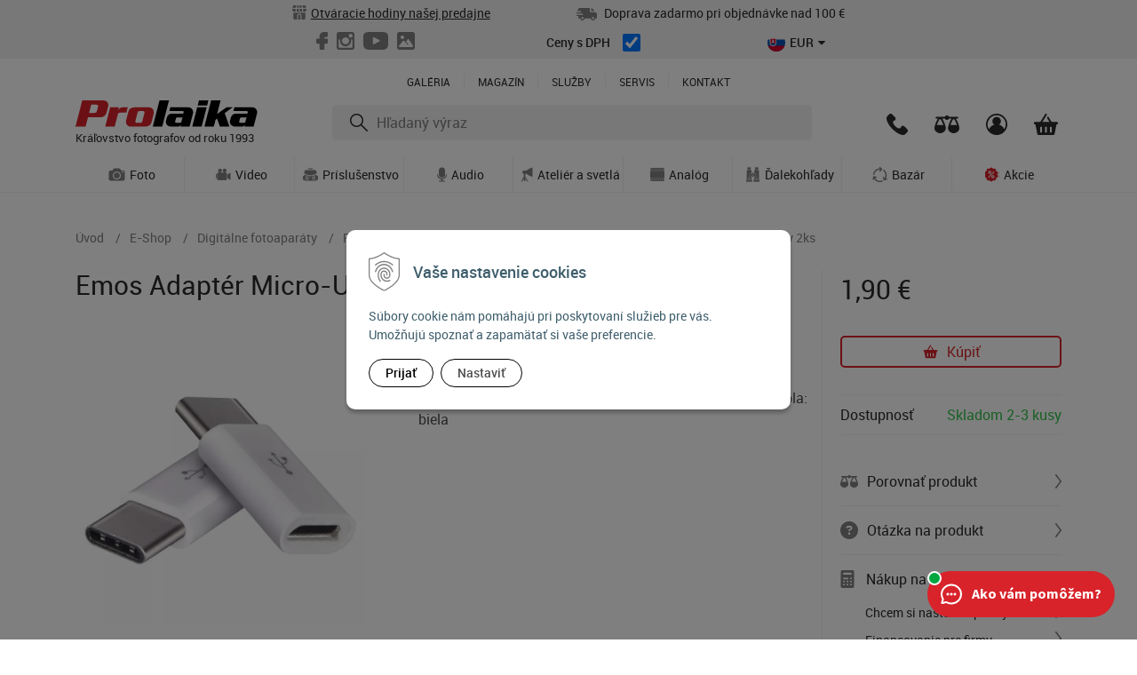

--- FILE ---
content_type: text/html; charset=windows-1250
request_url: https://www.prolaika.sk/e-shop/emos-adapter-micro-usb-usb-c-biely-2ks/p-4322939.xhtml
body_size: 26147
content:
<!DOCTYPE html>
<html lang="sk" class=" ViewIcons filter-position-top-open">

	<head>
		<meta http-equiv="X-UA-Compatible" content="IE=edge,chrome=1" />
		<meta name="viewport" content="width=device-width, initial-scale=1.0, minimum-scale=1.0, user-scalable=1" />		
		<link rel="stylesheet" type="text/css" href="/Data/default/UserFiles/font-awesome/css/font-awesome.min.css" />
		<link rel="stylesheet" type="text/css" href="/Data/default/UserFiles/2023/js/slick/slick.css" />
		<link rel="stylesheet" type="text/css" href="/Data/default/UserFiles/2023/js/slick/slick-theme.css" />
		<link rel="stylesheet" type="text/css" href="/Data/default/UserFiles/js/lightslider/lightslider.min.css" />
		<!-- <link rel="stylesheet" type="text/css" href="/Data/1850/assets/css/bootstrap.css" />
		<link rel="stylesheet" type="text/css" href="/Data/1850/assets/css/mdb.css" /> -->
		
		<meta charset="windows-1250" />
		<title>Emos Adaptér Micro-USB/USB-C biely 2ks | PRO.Laika</title>
		<meta name="description" content="Emos Adaptér Micro-USB/USB-C biely 2ks - Adaptér microUSB - USB-C Typ: Redukcia • Dĺžka: 0 m • Trieda: Štandardný • Farba kábla: biela" />
		<meta name="keywords" content="," />
		<meta name="robots" content="index,follow" />
		<meta name="googlebot" content="index,follow" />
		<meta name="author" content="WEBYGROUP.sk - Tvorba webov a eshopov" />
		<meta name="generator" content="Unisite 8.20.0 #281025" />
		<meta property="og:type" content="og:product" />
		<meta property="og:title" content="Emos Adaptér Micro-USB/USB-C biely 2ks" />
		<meta property="og:description" content="Emos Adaptér Micro-USB/USB-C biely 2ks - Adaptér microUSB - USB-C
Typ: Redukcia • Dĺžka: 0 m • Trieda: Štandardný • Farba kábla: biela" />
		<meta property="og:url" content="https://www.prolaika.sk/e-shop/emos-adapter-micro-usb-usb-c-biely-2ks/p-4322939.xhtml" />
		<meta property="og:locale" content="sk_SK" />
		<meta property="og:site_name" content="PRO.Laika" />
		<meta name="twitter:domain" content="www.prolaika.sk" />
		<meta property="og:image" content="https://www.prolaika.sk/obchod_homedir/data/1835/obrazky/SM7023.jpg" />
		<meta property="product:price:amount" content="1.9" />
		<meta property="product:price:currency" content="EUR" />
		<meta itemprop="name" content="Emos Adaptér Micro-USB/USB-C biely 2ks" />
		<meta itemprop="description" content="Emos Adaptér Micro-USB/USB-C biely 2ks - Adaptér microUSB - USB-C
Typ: Redukcia • Dĺžka: 0 m • Trieda: Štandardný • Farba kábla: biela" />
		<meta itemprop="image" content="https://www.prolaika.sk/obchod_homedir/data/1835/obrazky/SM7023.jpg" />
		<meta name="twitter:card" content="product" />
		<meta name="twitter:title" content="Emos Adaptér Micro-USB/USB-C biely 2ks" />
		<meta name="twitter:image" content="https://www.prolaika.sk/obchod_homedir/data/1835/obrazky/SM7023.jpg" />
		<meta name="twitter:label1" content="Ceny" />
		<meta name="twitter:data1" content="1.9" />
		<meta name="twitter:label2" content="Mena" />
		<meta name="twitter:data2" content="" />

		<link href="https://www.prolaika.sk/Data/1850/favicon.ico" type="image/x-icon" rel="icon" />
		<link href="https://www.prolaika.sk/Data/1850/favicon.ico" type="image/x-icon" rel="shortcut icon" />
		<link rel="stylesheet" type="text/css" href="/Data/1850/Cache/Css/site_d6495841.css" />
		<link rel="stylesheet" type="text/css" href="/Data/1850/Cache/Css/default_css_7c89a1e1.css" />
		<link rel="stylesheet" type="text/css" href="/SiteJay2.0/JScript/Fancybox3/jquery.fancybox.min.css" />
		<link rel="stylesheet" type="text/css" href="https://www.prolaika.sk/SiteJay2.0/JScript/PriceSliderNew/price-slider-new.css" />
		<script src="/SiteJay2.0/jquery-3.7.1.min.js"></script>
		<script src="/SiteJay2.0/JScript/Fancybox3/jquery.fancybox.min.js"></script>
		<script src="/SiteJay2.0/JScript/jquery.mousewheel-3.0.6.pack.js"></script>
		<script src="/Data/1850/Cache/Script/common_5fecc569.js"></script>
		<script src="/Data/1850/Cache/Script/CookieConsent_6224c920.js"></script>
		<script src="/Data/1850/Cache/Script/custom_2922584c.js"></script>
		<script src="/Data/1850/Cache/Script/default_js_6da94ee.js"></script>
		<script src="/SiteJay2.0/jquery.newsletterpopup.js"></script>
		<script src="/Data/1850/Cache/Script/shop_content_scripts_977977c1.js"></script>
		<script src="https://www.prolaika.sk/SiteJay2.0/JScript/PriceSliderNew/price-slider-new.js"></script>
		<script src="https://www.prolaika.sk/SiteJay2.0/jquery_tipsy.js"></script>
		<script type="text/javascript">

//<![CDATA[
var _hwq = _hwq || [];
    _hwq.push(['setKey', '40B11F6A36BCF472EA9D0751DA373161']);_hwq.push(['setTopPos', '170']);_hwq.push(['showWidget', '22']);(function() {
    var ho = document.createElement('script'); ho.type = 'text/javascript'; ho.async = true;
    ho.src = 'https://ssl.heureka.sk/direct/i/gjs.php?n=wdgt&sak=40B11F6A36BCF472EA9D0751DA373161';
    var s = document.getElementsByTagName('script')[0]; s.parentNode.insertBefore(ho, s);
})();
//]]>

		</script>

	<meta name="google-site-verification" content="zbifkouzaVZ6bSUuZT26cFu-7d3qhm-VoYfw4ENEB2A" />

<meta name="facebook-domain-verification" content="jzfxxfpzj7m0aa0bntsnqw1li2wqh0" /><!-- Google Tag Manager -->
<script>(function(w,d,s,l,i){w[l]=w[l]||[];w[l].push({'gtm.start':new Date().getTime(),event:'gtm.js'});var f=d.getElementsByTagName(s)[0],j=d.createElement(s);j.async=true;j.src="https://load.sgtm.prolaika.sk/dgvobgkkvytdj.js?"+i;f.parentNode.insertBefore(j,f);})(window,document,'script','dataLayer','bhh4j=aWQ9R1RNLTVHWlRISzQ%3D&apiKey=908b7969');</script>
<!-- End Google Tag Manager --><script src="https://embed.outfindo.com/guide/embed.js"></script><script>      
  dataLayer.push({ ecommerce: null });
  dataLayer.push({
    event: "view_item",
    ecommerce: {
      currency: "EUR",
      value: 1.9,
      tax: 0.00,
      shipping: 0.00,
      items: [{
        id: "4322939",
        product_order_number: "SM7023",
        name: "Emos Adaptér Micro-USB/USB-C biely 2ks",
        brand: "Emos",
        category: "Káble",
        category_path: "E-Shop/Digitálne fotoaparáty/Príslušenstvo fotoaparátov/Káble",
        item_list_name: "Product detail",
        price: 1.54,
        quantity: 1
      }]
    }
  });
      
  $(document).ready(function(){
    $("#AddToCart4322939").click(function(event) {
      dataLayer.push({ ecommerce: null });
      dataLayer.push({
        event: "add_to_cart",
        ecommerce: {
          currency: "EUR",
          value: 1.9,
          tax: 0.00,
          shipping: 0.00,
          items: [{
            id: "4322939",
            product_order_number: "SM7023",
            name: "Emos Adaptér Micro-USB/USB-C biely 2ks",
            brand: "Emos",
            category: "Káble",
            category_path: "E-Shop/Digitálne fotoaparáty/Príslušenstvo fotoaparátov/Káble",
            item_list_name: "Product detail",
            price: 1.54,
            quantity: $("#Quantity").val()
          }]
        }
      });
    });
  });
</script></head>

	<body id="page49473" class="matrix-skin   prolaika-uvod-skin" data-koeficient="26"><!-- Google Tag Manager (noscript) 
<noscript><iframe src="https://load.sgtm.prolaika.sk/ns.html?id=GTM-5GZTHK4" height="0" width="0" style="display:none;visibility:hidden"></iframe></noscript>
End Google Tag Manager (noscript) --><script>
    !function(t,e){var o,n,p,r;e.__SV||(window.posthog && window.posthog.__loaded)||(window.posthog=e,e._i=[],e.init=function(i,s,a){function g(t,e){var o=e.split(".");2==o.length&&(t=t[o[0]],e=o[1]),t[e]=function(){t.push([e].concat(Array.prototype.slice.call(arguments,0)))}}(p=t.createElement("script")).type="text/javascript",p.crossOrigin="anonymous",p.async=!0,p.src=s.api_host.replace(".i.posthog.com","-assets.i.posthog.com")+"/static/array.js",(r=t.getElementsByTagName("script")[0]).parentNode.insertBefore(p,r);var u=e;for(void 0!==a?u=e[a]=[]:a="posthog",u.people=u.people||[],u.toString=function(t){var e="posthog";return"posthog"!==a&&(e+="."+a),t||(e+=" (stub)"),e},u.people.toString=function(){return u.toString(1)+".people (stub)"},o="init Rr Mr fi Cr Ar ci Tr Fr capture Mi calculateEventProperties Lr register register_once register_for_session unregister unregister_for_session Hr getFeatureFlag getFeatureFlagPayload isFeatureEnabled reloadFeatureFlags updateEarlyAccessFeatureEnrollment getEarlyAccessFeatures on onFeatureFlags onSurveysLoaded onSessionId getSurveys getActiveMatchingSurveys renderSurvey displaySurvey canRenderSurvey canRenderSurveyAsync identify setPersonProperties group resetGroups setPersonPropertiesForFlags resetPersonPropertiesForFlags setGroupPropertiesForFlags resetGroupPropertiesForFlags reset get_distinct_id getGroups get_session_id get_session_replay_url alias set_config startSessionRecording stopSessionRecording sessionRecordingStarted captureException loadToolbar get_property getSessionProperty Ur jr createPersonProfile zr kr Br opt_in_capturing opt_out_capturing has_opted_in_capturing has_opted_out_capturing get_explicit_consent_status is_capturing clear_opt_in_out_capturing Dr debug M Nr getPageViewId captureTraceFeedback captureTraceMetric $r".split(" "),n=0;n<o.length;n++)g(u,o[n]);e._i.push([i,s,a])},e.__SV=1)}(document,window.posthog||[]);
    posthog.init('phc_Wegh4sOyEVzvlPSzEuSn0gOyamvLRM1KOQ20BBXVpWj', {
        api_host: 'https://eu.i.posthog.com',
        defaults: '2025-05-24',
        person_profiles: 'identified_only', // or 'always' to create profiles for anonymous users as well
    })
</script>
		
			<div class="header-spacer"></div>
			<header>
			<div class="top-panel">
				<div class="container">
					<div class="row">
						<div class="col">
							
<div id="sjm-s-top-panel-text-1"><p><svg width="16" height="16" viewBox="0 0 16 16" fill="none" xmlns="http://www.w3.org/2000/svg">
<path fill-rule="evenodd" clip-rule="evenodd" d="M7.4 0H5.808H1.47368C1.38853 0 1.31177 0.0512923 1.27918 0.12996L1.19638 0.329868C0.808619 1.27348 0.514937 2.09628 0.315595 2.8H4.02812L4.58781 0.00153433L5.808 0L5.25043 2.8H7.4V0ZM0.049604 4H3.8V7.15421C3.5054 7.27845 3.18773 7.3512 2.8593 7.36572L2.73684 7.36842C1.22533 7.36842 0 6.1431 0 4.63158C0 4.44159 0.0165411 4.23111 0.049604 4ZM6.31579 7.36842C5.84704 7.36842 5.39684 7.24991 5 7.03202V4.0576L5.01147 4H7.4V7.1453C7.10071 7.27446 6.77749 7.35012 6.44328 7.36549L6.31579 7.36842ZM8.6 0V2.8H10.749L10.192 0L11.4124 0.00277381L11.9719 2.8H15.6844C15.4711 2.04685 15.1497 1.15732 14.7206 0.129423C14.6879 0.0510411 14.6113 0 14.5263 0H10.192H8.6ZM10.9877 4H8.6V7.14526C8.93722 7.29082 9.30476 7.36842 9.68421 7.36842L9.80666 7.36572C10.2313 7.34694 10.6379 7.23084 11 7.03196V4.0616L10.9877 4ZM12.2 7.15424V4H15.9504C15.9835 4.23113 16 4.44162 16 4.63158C16 6.1431 14.7747 7.36842 13.2632 7.36842C12.8913 7.36842 12.5311 7.29384 12.2 7.15424ZM1.19922 8.25683C1.67161 8.45744 2.19127 8.56842 2.73684 8.56842L2.88578 8.56542L3.09156 8.5513C3.56861 8.50665 4.02316 8.38048 4.44052 8.18072L4.5272 8.136L4.66742 8.20585C5.18196 8.44408 5.74148 8.56842 6.31579 8.56842L6.47084 8.56518L6.6911 8.54933C7.12835 8.50625 7.54544 8.3951 7.93238 8.22144L8.0008 8.188L8.05114 8.21253C8.56398 8.44731 9.11723 8.56842 9.68421 8.56842L9.83314 8.56542L10.0389 8.5513C10.516 8.50665 10.9705 8.38048 11.3879 8.18072L11.4744 8.136L11.6148 8.20585C12.1293 8.44408 12.6888 8.56842 13.2632 8.56842C13.8081 8.56842 14.3272 8.45769 14.7992 8.25749V14C14.7992 15.1046 13.9038 16 12.7992 16H10.4V11L10.3954 10.8852C10.337 10.1657 9.73454 9.6 9 9.6H7L6.88518 9.60464C6.16569 9.66305 5.6 10.2655 5.6 11V16H3.19922C2.09465 16 1.19922 15.1046 1.19922 14V8.25683ZM6.8 16H9.2V11C9.2 10.9053 9.13421 10.826 9.04586 10.8053L9 10.8H7C6.90532 10.8 6.82601 10.8658 6.80528 10.9541L6.8 11V16Z" fill="#808080"/>
</svg><a href="/kontakt.xhtml">Otváracie hodiny našej predajne</a></p></div>

						</div>
						<div class="col">
							
<div id="sjm-s-top-panel-text-2"><p><svg width="23" height="14" viewBox="0 0 23 14" fill="none" xmlns="http://www.w3.org/2000/svg">
<path fill-rule="evenodd" clip-rule="evenodd" d="M5.4166 4.25082C5.4166 3.7978 5.1332 3.60396 4.74277 3.60396H1.34766C0.975471 3.60396 0.673828 3.2937 0.673828 2.91089C0.673828 2.52808 0.975471 2.21782 1.34766 2.21782H2.15625V0.693069C2.15625 0.310257 2.45789 0 2.83008 0H15.0488V4.15842C15.0488 4.54123 15.3505 4.85149 15.7227 4.85149H20.9127L20.9135 4.85164L20.9209 4.85242C21.063 4.86683 23 5.06322 23 7.0231V11.1815C23 11.5643 22.6984 11.8746 22.3262 11.8746H21.1514C20.9099 13.0979 19.859 14 18.6201 14C17.3813 14 16.3303 13.0979 16.0889 11.8746H9.24706C9.00561 13.0979 7.95468 14 6.71582 14C5.47696 14 4.42603 13.0979 4.18458 11.8746H2.83008C2.45789 11.8746 2.15625 11.5643 2.15625 11.1815V9.10231H0.673828C0.301643 9.10231 0 8.79205 0 8.40924C0 8.02643 0.301643 7.71617 0.673828 7.71617H6.74091C7.1131 7.71617 7.41474 7.40591 7.41474 7.0231C7.41474 6.64011 7.11398 6.33003 6.73828 6.33003H0.673828C0.301643 6.33003 0 6.01978 0 5.63696C0 5.25433 0.301643 4.94389 0.673828 4.94389H4.7447C5.116 4.94281 5.4166 4.63292 5.4166 4.25082ZM20.1097 3.46535C19.1534 1.81461 18.3906 0.615279 16.3965 0.139336V3.46535H20.1097ZM19.4936 10.4448C19.976 10.9409 19.976 11.7457 19.4936 12.2419C18.7177 13.04 17.3848 12.4722 17.3848 11.3432C17.3848 10.2145 18.7177 9.64666 19.4936 10.4448ZM7.58934 12.2419C8.07172 11.7457 8.07172 10.9409 7.58934 10.4448C6.81339 9.64666 5.48047 10.2145 5.48047 11.3432C5.48047 12.4722 6.81339 13.04 7.58934 12.2419Z" fill="#808080"/>
</svg>
Doprava zadarmo pri objednávke nad 100 €</p>
</div>

						</div>
						<div class="col">
							
<div id="sjm-s-top-panel-socials"><ul class="top-panel-socials">
    <li><a href="https://www.facebook.com/Prolaika/" target="_blank" title="Facebook"><svg width="13" height="20" viewBox="0 0 13 20" fill="none" xmlns="http://www.w3.org/2000/svg">
        <path fill-rule="evenodd" clip-rule="evenodd" d="M11.75 0C12.4404 0 13 0.559644 13 1.25V4.375C13 5.06536 12.4404 5.625 11.75 5.625H9.6375C9.46491 5.625 9.325 5.76491 9.325 5.9375V7.5H11.75C12.4404 7.5 13 8.05964 13 8.75V11.875C13 12.5654 12.4404 13.125 11.75 13.125H9.325V18.75C9.325 19.4404 8.76536 20 8.075 20H4.8875C4.19714 20 3.6375 19.4404 3.6375 18.75V13.125H1.25C0.559644 13.125 0 12.5654 0 11.875V8.75C0 8.05964 0.559644 7.5 1.25 7.5H3.6375V5C3.6375 2.23858 5.87608 0 8.6375 0H11.75Z" fill="#808080"/>
        </svg>
        </a></li>
    <li><a href="https://www.instagram.com/prolaika/" target="_blank" title="Instagram"><svg width="20" height="20" viewBox="0 0 20 20" fill="none" xmlns="http://www.w3.org/2000/svg">
        <path fill-rule="evenodd" clip-rule="evenodd" d="M2.56707 0H17.4329C18.8447 0 19.9998 1.04523 19.9998 2.56687V17.4331C19.9998 18.9548 18.8447 20 17.4329 20H2.56707C1.15488 20 0 18.9548 0 17.4331V2.56687C0 1.04523 1.15488 0 2.56707 0ZM14.5691 2.22209C14.0738 2.22209 13.6691 2.62703 13.6691 3.12254V5.27768C13.6691 5.77299 14.0738 6.17814 14.5691 6.17814H16.8296C17.3249 6.17814 17.7301 5.77299 17.7301 5.27768V3.12254C17.7301 2.62703 17.3249 2.22209 16.8296 2.22209H14.5691ZM17.7395 8.45793H15.9793C16.1458 9.00169 16.2359 9.5777 16.2359 10.1736C16.2359 13.5003 13.4522 16.1969 10.019 16.1969C6.58596 16.1969 3.80266 13.5003 3.80266 10.1736C3.80266 9.57729 3.8926 9.00149 4.05935 8.45793H2.2225V16.9062C2.2225 17.3434 2.58021 17.7013 3.01761 17.7013H16.9448C17.3822 17.7013 17.7399 17.3436 17.7399 16.9062V8.45793H17.7395ZM10.0188 6.06458C7.80061 6.06458 6.00216 7.80697 6.00216 9.95657C6.00216 12.1062 7.80061 13.8486 10.0188 13.8486C12.2372 13.8486 14.0358 12.1062 14.0358 9.95657C14.0358 7.80697 12.2374 6.06458 10.0188 6.06458Z" fill="#808080"/>
        </svg>
        </a></li>
    <li><a href="https://www.youtube.com/user/PROlaika" target="_blank" title="Youtube"><svg width="28" height="20" viewBox="0 0 28 20" fill="none" xmlns="http://www.w3.org/2000/svg">
        <path fill-rule="evenodd" clip-rule="evenodd" d="M26.9086 1.71686C25.8979 0.497419 24.0319 0 20.4681 0H7.53164C3.88631 0 1.98863 0.529505 0.981716 1.82778C0 3.09361 0 4.9587 0 7.54004V12.4601C0 17.4609 1.1648 20 7.53164 20H20.4682C23.5587 20 25.2712 19.5611 26.3791 18.4849C27.5152 17.3814 28 15.5795 28 12.4601V7.54004C28 4.8178 27.924 2.9417 26.9086 1.71686ZM17.9761 10.6793L12.1017 13.7954C11.9704 13.865 11.8267 13.8996 11.6833 13.8996C11.5209 13.8996 11.3589 13.8552 11.2154 13.767C10.9451 13.6008 10.7801 13.3035 10.7801 12.9829V6.77072C10.7801 6.45059 10.9447 6.15357 11.2144 5.98728C11.4842 5.82098 11.8197 5.80961 12.0996 5.95721L17.974 9.0532C18.2729 9.21069 18.4606 9.52385 18.461 9.86551C18.4614 10.2075 18.2745 10.5211 17.9761 10.6793Z" fill="#808080"/>
        </svg>
        </a></li>
    <li><a href="https://www.fotoma.sk/galeria/" target="_blank" title="Galéria"><svg width="20" height="20" viewBox="0 0 20 20" fill="none" xmlns="http://www.w3.org/2000/svg">
        <path fill-rule="evenodd" clip-rule="evenodd" d="M5.99705 3.99041C4.89592 3.98756 3.99777 4.88286 3.9957 5.98533C3.99368 7.08946 4.8838 7.98325 5.98915 7.98692C7.09284 7.99058 7.99255 7.0979 7.99502 5.99671C7.99749 4.89009 7.10439 3.99325 5.99705 3.99041ZM10.0912 10.8072C10.1111 10.8328 10.1295 10.8571 10.1485 10.8809C10.887 11.8041 11.6255 12.7272 12.364 13.6504C12.4349 13.7392 12.4864 13.8369 12.492 13.9526C12.5033 14.1817 12.3737 14.3774 12.161 14.4559C11.9597 14.5302 11.7337 14.4633 11.594 14.2886C10.4057 12.8029 9.21762 11.317 8.0273 9.83291C7.9895 9.78579 7.93342 9.74489 7.87734 9.72228C7.45614 9.55254 7.01552 9.66279 6.72081 10.0108C6.29054 10.5189 5.86279 11.0292 5.43394 11.5385C4.37015 12.8017 3.30621 14.0648 2.24267 15.3283C2.04806 15.5595 1.95601 15.8247 2.00686 16.1261C2.09672 16.6586 2.49429 16.9851 3.04389 16.9851C7.67449 16.9853 12.3051 16.9848 16.9357 16.9861C17.2968 16.9862 17.5686 16.8312 17.7627 16.5344C18.0787 16.0514 18.066 15.4269 17.733 14.9419C16.4728 13.1067 15.2121 11.2716 13.9516 9.43653C13.7183 9.09684 13.4882 8.75487 13.2505 8.41824C13.0388 8.1183 12.7555 7.95128 12.3768 7.9992C12.0927 8.03515 11.885 8.19742 11.7265 8.42708C11.3728 8.9398 11.0211 9.45391 10.6684 9.96737C10.4767 10.2465 10.2849 10.5255 10.0912 10.8072ZM2.5 20C1.11929 20 0 18.8807 0 17.5L0 2.5C0 1.11929 1.11929 0 2.5 0H17.5C18.8807 0 20 1.11929 20 2.5V17.5C20 18.8807 18.8807 20 17.5 20H2.5Z" fill="#808080"/>
        </svg>
        </a></li>
</ul>









</div>

						</div>
						<div class="col">
							
<div id="sjm-s-top-panel-dph"><div class="dph-check custom-control custom-checkbox">
    <label class="custom-control-label" for="dphceny">Ceny s DPH</label>
	<input type="checkbox" class="custom-control-input" id="dphceny" checked>
</div></div>

						</div>
						<div class="col">
							
								<div class="change-prices-box" data-price-1="€" data-price-2="Kč"></div>
							
						</div>
					</div>
				</div>
			</div>
			<div class="container">
				<div class="row">
					<div class="col-12 header-main-menu">
						<nav>
<div id="sjm-s-menu-vodorovne"><ul id="m-smenuvodorovne" class="sjMenu"><li id="mai-smenuvodorovne-b-49475-link"><a href="http://www.fotoma.sk/galeria/" target="_blank">Galéria</a></li><li id="mai-smenuvodorovne-b-49475-link"><a href="http://www.fotoma.sk/magazin/" target="_blank">Magazín</a></li><li id="mi-smenuvodorovne-49475" class="no-selected"><a href="https://www.prolaika.sk/sluzby.xhtml">Služby</a></li><li id="mi-smenuvodorovne-36098" class="no-selected"><a href="https://www.prolaika.sk/servis.xhtml">Servis</a></li><li id="mi-smenuvodorovne-36101" class="no-selected"><a href="https://www.prolaika.sk/kontakt.xhtml">Kontakt</a></li></ul></div>
</nav>
					</div>
					<div class="col header-logo">
						<a href="/" title="Prolaika - Úvod">
							<img src="https://www.prolaika.sk/Data/1850/UserFiles/prolaika/img/prolaika-logo.svg" alt="Prolaika - Úvod" width="205" height="30">
							<span>Kráľovstvo fotografov od roku 1993</span>
						</a>
					</div>
					<div class="col header-actions">
						<div class="row">
							<div class="col">
								<div id="main-info">
									
<div id="sjm-s-main-info"><a href="/kontakt.xhtml" title="Telefonické kontakty" rel="tipsy" class="main-info-tel">
    <svg width="24" height="24" viewBox="0 0 24 24" fill="none" xmlns="http://www.w3.org/2000/svg">
        <path d="M23.3707 17.6136L20.0143 14.2643C18.8157 13.0681 16.7779 13.5466 16.2984 15.1016C15.9388 16.1782 14.7401 16.7763 13.6613 16.537C11.2639 15.9389 8.02748 12.8289 7.42814 10.3169C7.06854 9.24034 7.78775 8.04418 8.86656 7.68537C10.4249 7.20691 10.9043 5.17342 9.70564 3.97726L6.34932 0.627988C5.39038 -0.209329 3.95195 -0.209329 3.11287 0.627988L0.835372 2.90071C-1.44213 5.29304 1.07511 11.6327 6.70893 17.2547C12.3428 22.8767 18.6958 25.5083 21.0932 23.1159L23.3707 20.8432C24.2098 19.8863 24.2098 18.4509 23.3707 17.6136Z" fill="#2B2B2B"/>
    </svg>	
</a>
<div class="tel-kontakt">
    <div class="container tel-kontakt-box">
        <div class="row">
            <div class="col-4">
                <div>
                    <img src="https://www.prolaika.sk/Data/1850/UserFiles/prolaika/header/predajna.svg" alt="Predajňa">
                </div>
                <h4>Predajňa</h4>
                <p>Po-Pia 10:00 - 18:00<br />
                <a href="tel:+421254414880" title="02 / 5441 4880">02 / 5441 4880</a></p>
            </div>
            <div class="col-4">
                <div>
                    <img src="https://www.prolaika.sk/Data/1850/UserFiles/prolaika/header/servis.svg" alt="Servis">
                </div>
                <h4>Servis</h4>
                <p>Po-Pia 14:00 - 17:00<br />
                <a href="tel:+421254414880" title="02 / 5441 4880">02 / 5441 4880</a></p>
            </div>
            <div class="col-4">
                <div>
                    <img src="https://www.prolaika.sk/Data/1850/UserFiles/prolaika/header/eshop.svg" alt="Eshop">
                </div>
                <h4>Eshop</h4>
                <p>Po-Pia 09:00 - 17:00<br />
                <a href="tel:+421911645118" title="0911 645 118">0911 645 118</a></p>
            </div>
            <div class="col-12">
                <a href="/kontakt.xhtml">Všetky kontakty <i class="fa fa-angle-right" aria-hidden="true"></i></a>
            </div>
        </div>
    </div>
</div></div>

								</div>
							</div>
							<div class="col">
								
<div id="sjm-s-porovnanie"><a href="/e-shop/action/compareproducts.xhtml" class="icon-porovnat" title="Porovnanie" rel="tipsy">
									<svg width="28" height="20" viewBox="0 0 28 20" fill="none" xmlns="http://www.w3.org/2000/svg">
										<path fill-rule="evenodd" clip-rule="evenodd" d="M22.9091 1.5625H25.9775C26.3917 1.5625 26.7275 1.89829 26.7275 2.3125V2.6875C26.7275 3.10171 26.3917 3.4375 25.9775 3.4375H24.0478C25.0791 5.24272 25.8936 6.98691 26.5086 8.55472L26.7853 9.28425C27.0471 9.99967 27.2647 10.6713 27.4399 11.287L27.601 11.8836C27.6991 12.2682 27.7786 12.6261 27.8401 12.9537L27.9188 13.4218C27.9733 13.7922 28 14.1123 28 14.375C28 17.4816 24.7994 20 21.6364 20C18.4733 20 15.2727 17.4816 15.2727 14.375C15.2727 14.1123 15.2994 13.7922 15.3539 13.4218L15.4327 12.9537C15.4635 12.7899 15.4987 12.6185 15.5385 12.44L15.6719 11.8835L15.833 11.2869C15.8622 11.1842 15.8926 11.0801 15.9242 10.9744L16.1279 10.3228C16.3824 9.54269 16.6958 8.69469 17.071 7.79836L17.4079 7.01868C17.9159 5.87803 18.5198 4.67199 19.225 3.4375H16.3604C15.9828 4.3537 15.0683 5 14 5C12.9317 5 12.0172 4.3537 11.6396 3.4375H8.77506C9.80633 5.24272 10.6209 6.98691 11.2359 8.55472L11.5125 9.28425C11.7744 9.99967 11.992 10.6713 12.1672 11.287L12.3283 11.8836C12.4264 12.2682 12.5059 12.6261 12.5674 12.9537L12.6461 13.4218C12.7006 13.7922 12.7273 14.1123 12.7273 14.375C12.7273 17.4816 9.52672 20 6.36364 20C3.20055 20 0 17.4816 0 14.375C0 14.1123 0.0267181 13.7922 0.0812038 13.4218L0.159982 12.9537C0.190729 12.7899 0.225987 12.6185 0.265822 12.44L0.399127 11.8835L0.5603 11.2869C0.589507 11.1842 0.619892 11.0801 0.651463 10.9744L0.855195 10.3228C1.10965 9.54269 1.42306 8.69469 1.79831 7.79836L2.13517 7.01868C2.64322 5.87803 3.2471 4.67199 3.95228 3.4375H2.02298C1.60876 3.4375 1.27298 3.10171 1.27298 2.6875V2.3125C1.27298 1.89829 1.60876 1.5625 2.02298 1.5625H5.09091H7.63636H11.6396C12.0172 0.646303 12.9317 0 14 0C15.0683 0 15.9828 0.646303 16.3604 1.5625H20.3636H22.9091ZM5.69352 4.22704C4.49048 6.32356 3.51949 8.46282 2.86235 10.3001L2.74944 10.6297C3.81818 10.625 8.90909 10.625 9.98055 10.629C9.36559 8.84105 8.16441 6.3124 7 4.225L5.69352 4.22704ZM18.1351 10.3001C18.7922 8.46282 19.7632 6.32356 20.9663 4.22704L22.2727 4.225C23.4371 6.3124 24.6383 8.84105 25.2533 10.629C24.1818 10.625 19.0909 10.625 18.0222 10.6297L18.1351 10.3001Z" fill="#2B2B2B"/>
										</svg>
								</a></div>
	
							</div>
							<div class="col">
								<div id="main-login">	
									<div id="main-login">
<div id="sjm-s-p-login-top"><div class="Shop-login">
    
              <a href="https://www.prolaika.sk/e-shop/action/enterlogin.xhtml" rel="nofollow tipsy" title="Prihlásenie"><svg width="24" height="24" viewBox="0 0 24 24" fill="none" xmlns="http://www.w3.org/2000/svg">
                <path d="M12 1.8C6.367 1.8 1.8 6.367 1.8 12c0 1.994.572 3.854 1.56 5.425a9.618 9.618 0 0 1 5.958-5.045 4.8 4.8 0 1 1 5.363.001 9.614 9.614 0 0 1 5.957 5.044A10.147 10.147 0 0 0 22.2 12c0-5.633-4.567-10.2-10.2-10.2zm2.182 22.002-.09.016-.197.033a11.958 11.958 0 0 1-.447.062l-.029.004-.21.023-.123.011a12.047 12.047 0 0 1-.643.041l-.094.003c-.116.003-.232.005-.349.005l-.253-.004-.202-.004a12.204 12.204 0 0 1-.35-.019l-.211-.015-.139-.013-.242-.025-.057-.007a11.272 11.272 0 0 1-.675-.101l-.087-.016a9.921 9.921 0 0 1-.384-.079l-.141-.031-.148-.037C3.879 22.356 0 17.631 0 12 0 5.373 5.373 0 12 0s12 5.373 12 12c0 5.64-3.89 10.371-9.135 11.656l-.083.02a7.837 7.837 0 0 1-.222.05l-.106.022c-.09.02-.181.037-.272.054z" fill="#2B2B2B"/>
            </svg>	</a>
    
    
</div></div>
</div>
								</div>
							</div>
							<div class="col">
								<div id="main-cart">
<div id="sjm-s-p-kosik"><div id="kosik">
    <a href="https://www.prolaika.sk/e-shop/action/cart.xhtml" class="caq-0" title="Košík" rel="tipsy">
    <span class="kosik-ico">
        <svg width="27" height="24" viewBox="0 0 27 24" fill="none" xmlns="http://www.w3.org/2000/svg">
            <path fill-rule="evenodd" clip-rule="evenodd" d="M12.6377 0.47604C12.9308 0.0056851 13.5544 -0.140968 14.0306 0.148481C14.4672 0.41381 14.6283 0.953484 14.4264 1.40388L14.3623 1.52423L9.49655 9.33342H17.5412L14.6968 4.80349L15.8836 2.89877L19.7605 9.07305C19.8126 9.15611 19.851 9.24377 19.8761 9.33342H26C26.5523 9.33342 27 9.78113 27 10.3334V11.0001C27 11.5524 26.5523 12.0001 26 12.0001H25.38L23.1123 23.1985C23.0179 23.6648 22.608 24 22.1322 24H4.8678C4.39202 24 3.98212 23.6648 3.88769 23.1985L1.62 12.0001H0.999999C0.447715 12.0001 0 11.5524 0 11.0001V10.3334C0 9.78113 0.447715 9.33342 1 9.33342H7.14518C7.15368 9.30974 7.16314 9.28625 7.17356 9.26301L7.2377 9.14266L12.6377 0.47604ZM7.0875 15.4167C7.0875 15.0025 7.42329 14.6667 7.8375 14.6667H8.3625C8.77671 14.6667 9.1125 15.0025 9.1125 15.4167V20.5833C9.1125 20.9976 8.77671 21.3333 8.3625 21.3333H7.8375C7.42329 21.3333 7.0875 20.9976 7.0875 20.5833V15.4167ZM13.2375 14.6667C12.8233 14.6667 12.4875 15.0025 12.4875 15.4167V20.5833C12.4875 20.9976 12.8233 21.3333 13.2375 21.3333H13.7625C14.1767 21.3333 14.5125 20.9976 14.5125 20.5833V15.4167C14.5125 15.0025 14.1767 14.6667 13.7625 14.6667H13.2375ZM17.8875 15.4167C17.8875 15.0025 18.2233 14.6667 18.6375 14.6667H19.1625C19.5767 14.6667 19.9125 15.0025 19.9125 15.4167V20.5833C19.9125 20.9976 19.5767 21.3333 19.1625 21.3333H18.6375C18.2233 21.3333 17.8875 20.9976 17.8875 20.5833V15.4167Z" fill="#2B2B2B"/>
            </svg>
            
    </span>
    
    </a>
</div>
</div>
</div>
							</div>
							<div class="col">
								<i class="fa fa-bars" aria-hidden="true"></i>
							</div>
						</div>
					</div>
					<div class="col-12 header-main-search">
						<div id="main-search">
<div id="sjm-s-p-vyhladavanie">
	
                <script type="text/javascript">
                    /* <![CDATA[ */

                    displayBoxIndex = -1;
                    var SearchNavigate = function(diff) {
                        displayBoxIndex += diff;
                        var oBoxCollection = $(".suggestSearchContent:not(.suggestSearchHeader):not(.suggestSearchFooter) p");
                        if(!oBoxCollection.length){
                            return;
                        }
                        if (displayBoxIndex >= oBoxCollection.length)
                            displayBoxIndex = 0;
                        if (displayBoxIndex < 0)
                            displayBoxIndex = oBoxCollection.length - 1;
                        var cssClass = "search-selected-item";
                        oBoxCollection.removeClass(cssClass).eq(displayBoxIndex).addClass(cssClass);
                        oBoxCollection.eq(displayBoxIndex)[0].scrollIntoView({ 
                            block: 'nearest',
                            inline: 'nearest',
                            behavior: 'smooth'
                        });
                    }

                        var timeoutsearch;
                        function getXmlHttpRequestObject() {
                            if (window.XMLHttpRequest) {
                                return new XMLHttpRequest();
                            } else if(window.ActiveXObject) {
                                return new ActiveXObject("Microsoft.XMLHTTP");
                            } else {
                            }
                        }

                        var searchReq = getXmlHttpRequestObject();

                        function searchSuggest() {
                            if (searchReq.readyState == 4 || searchReq.readyState == 0) {
                                var str = escape(encodeURI(document.getElementById('searchstringid').value));
                                //$('#search_suggest').html('<div class="suggest_wrapper loading"><img src="/Images/loading.gif" alt="loading" /></div>');
                                var stockOnly = '0';
                                if (document.getElementById('searchStockOnlyId') != null && document.getElementById('searchStockOnlyId').checked == true)
                                    stockOnly = '1';

                                searchReq.open("GET", 'https://www.prolaika.sk/suggestsearch/chckprm/suggest/search/' + str + '/stock/' + stockOnly + '.xhtml', true);
                                searchReq.onreadystatechange = handleSearchSuggest;
                                searchReq.send(null);
                            }
                            clearTimeout(timeoutsearch);
                        }

                        function handleSearchSuggest() {
                            if (searchReq.readyState == 4) {
                                var ss = document.getElementById('search_suggest')
                                ss.innerHTML = '';
                                ss.innerHTML = searchReq.responseText;

                                if(ss.innerHTML.length)
                                    ss.innerHTML = '<div class="suggest_wrapper">' + ss.innerHTML + '</div>';
                            }
                        }

                        $(document).ready(function(){

                            $('body').on('click', function () {
                                $('#search_suggest').html('');
                            });

                            $('form.search').on('click', function(e){
                                e.stopPropagation();
                            });

                            $('#searchstringid').attr('autocomplete','off').on('keyup click', function(e) {

                                if (e.keyCode == 40)
                                {
                                    e.preventDefault()
                                    SearchNavigate(1);
                                }
                                else if(e.keyCode==38)
                                {
                                    e.preventDefault()
                                    SearchNavigate(-1);
                                } else if(e.keyCode==13){

                                    if($("p.search-selected-item").length){
                                        e.preventDefault();
                                        location.href=$("p.search-selected-item a").attr("href");
                                    }

                                } else {
                                    if(timeoutsearch) {
                                        clearTimeout(timeoutsearch);
                                        timeoutsearch = null;
                                    }
                                    if($.trim($("#searchstringid").val()) !== ""){
                                        timeoutsearch = setTimeout(searchSuggest, 200);
                                    }
                                    else {
                                        var ss = document.getElementById('search_suggest')
                                        ss.innerHTML = '';                                    
                                    }
                                }
                            });
                        });
                    /* ]]> */
                </script>

<form action="https://www.prolaika.sk/index.php?page=49473" method="get" class="search">
  <span class="input"><input type="text" name="searchstring" value="" class="SearchInput" id="searchstringid" placeholder="Hľadaný výraz" /><input type="hidden" name="searchtype" value="all" /></span>
  <input type="hidden" name="searchsubmit" value="1" />
  <div id="search_suggest"></div>
    
  <span class="submit"><input type="hidden" name="action" value="search" /><input type="hidden" name="cid" value="0" /><input type="hidden" name="page" value="49473" /><input type="submit" name="searchsubmit" value="Hľadaj" class="SearchSubmit" /></span>  

<!--<script type="text/javascript">
LBInitAutocomplete = function() {
    AutoComplete({
        TrackerId: '33969-39938',
        Layout: 'line',
        ShowAllTitle: 'Zobraziť všetky produkty',
        ShowBranding: false,
        Types: [
          {type: 'item', name: 'Produkty', size: 10},
          {type: 'category', name: 'Kategórie', size: 3}
        ]
    }, '#searchstringid');
}
</script>

<script src="https://cdn.luigisbox.com/autocomplete.js" async onload="LBInitAutocomplete()"></script>-->

</form></div>
</div>
					</div>
					
					<div class="mbmenu col-12 header-kategorie-menu" id="kategorie-obchodu">
						<nav>
							
<div id="sjm-s-p-kategorie-obchodu-raw"><div class="base-categories">
    <span class="cat-heading">E-shop</span>
    <ul class="Cat WithIcons">
<!-- Foto -->
        <li id="Item-1">
            <a href="/e-shop/digitalne-fotoaparaty/c-1.xhtml">
                <span class="icon">
                    <img src="/Data/1850/UserFiles/icons/new/Shape.png" title="Foto" alt="Foto">
                </span>
                <span>Foto</span>
            </a>
            <ul>
                <div class="container">
                    <div class="subactegories-box">
                        <div class="row">
                            <div class="col col-12">
                                <ul class="pro-product">
                                    <li id="Item-2">
                                        <a
                                            href="/e-shop/bezzrkadlovky/c-8.xhtml">
                                            <span class="icon">
                                                <img src="/Data/1850/UserFiles/icons/obrazkove/bezzrkadlovky.jpg"
                                                    title="Bezzrkadlovky" alt="Bezzrkadlovky">
                                            </span>
                                            <span><span>Digitálne bezzrkadlovky</span></span>
                                        </a>
                                    </li>
                                    <li id="Item-2">
                                        <a
                                            href="/e-shop/digitalne-zrkadlovky/c-14.xhtml">
                                            <span class="icon">
                                                <img src="/Data/1850/UserFiles/icons/obrazkove/zrkadlovky.jpg"
                                                    title="Zrkadlovky" alt="Zrkadlovky">
                                            </span>
                                            <span><span>Digitálne zrkadlovky</span></span>
                                        </a>
                                    </li>
                                    <li id="Item-2">
                                        <a
                                            href="/e-shop/digitalne-kompakty/c-2.xhtml">
                                            <span class="icon">
                                                <img src="/Data/1850/UserFiles/icons/obrazkove/kompaktne.jpg"
                                                    title="Kompaktné fotoaparáty" alt="Kompaktné fotoaparáty">
                                            </span>
                                            <span><span>Kompaktné fotoaparáty</span></span>
                                        </a>
                                    </li>
                                    <li id="Item-2">
                                        <a
                                            href="/e-shop/stredoformatove/c-560.xhtml">
                                            <span class="icon">
                                                <img src="/Data/1850/UserFiles/icons/obrazkove/stredoformatove.jpg"
                                                    title="Stredoformátové" alt="Stredoformátové">
                                            </span>
                                            <span><span>Stredoformátové fotoaparáty</span></span>
                                        </a>
                                    </li>
                                    <li id="Item-8">
                                        <a href="/e-shop/objektivy/c-40.xhtml">
                                            <span class="icon">
                                                <img src="https://www.prolaika.sk/Data/1850/UserFiles/prolaika/kategorie/objektivy.png"
                                                    title="Objektívy" alt="Objektívy">
                                            </span>
                                            <span><span>Objektívy</span></span>
                                        </a>
                                    </li>
                                    <li id="Item-8">
                                        <a href="/e-shop/jednorazove-fotoaparaty/c-517.xhtml">
                                            <span class="icon">
                                                <img src="/Data/1850/UserFiles/icons/obrazkove/jednorazove.jpg"
                                                    title="Jednorázové fotoaparáty" alt="Jednorázové fotoaparáty">
                                            </span>
                                            <span><span>Jednorázové fotoaparáty</span></span>
                                        </a>
                                    </li>
                                    <li id="Item-8">
                                        <a href="/e-shop/fotoaparaty-pre-instantnu-fotografiu/c-518.xhtml">
                                            <span class="icon">
                                                <img src="/Data/1850/UserFiles/icons/obrazkove/instatne.jpg"
                                                    title="Fotoaparáty pre instantnú fotografiu" alt="Fotoaparáty pre instantnú fotografiu">
                                            </span>
                                            <span><span>Fotoaparáty pre instantnú fotografiu</span></span>
                                        </a>
                                    </li>
                                  <li id="Item-8">
                                        <a href="/e-shop/fotomobily/c-705.xhtml">
                                            <span class="icon">
                                                <img src="/Data/1850/UserFiles/icons/obrazkove/fotomobily.jpg"
                                                    title="fotomobily" alt="fotomobily">
                                            </span>
                                            <span><span>Fotomobily</span></span>
                                        </a>
                                    </li>
                                    <li id="Item-8">
                                        <a href="/e-shop/fotopasce/c-479.xhtml">
                                            <span class="icon">
                                                <img src="/Data/1850/UserFiles/icons/obrazkove/fotpasce.jpg"
                                                    title="Fotopasce" alt="Fotopasce">
                                            </span>
                                            <span><span>Fotopasce</span></span>
                                        </a>
                                    </li>
                                    <li id="Item-8">
                                        <a href="/e-shop/prislusenstvo-fotoaparatov/c-22.xhtml">
                                            <span class="icon">
                                                <img src="/Data/1850/UserFiles/icons/obrazkove/prislusenstvo-fotoaparatov.jpg"
                                                    title="Príslušenstvo fotoaparátov" alt="Príslušenstvo fotoaparátov">
                                            </span>
                                            <span><span>Príslušenstvo fotoaparátov</span></span>
                                        </a>
                                    </li>
                                </ul>
                            </div>
                        </div>
                    </div>
                </div>
            </ul>
        </li>
<!-- Video -->
        <li id="Item-1">
            <a href="/e-shop/video/c-238.xhtml">
                <span class="icon">
                    <img src="/Data/1850/UserFiles/icons/new/video.png" title="Video" alt="Video">
                </span>
                <span>Video</span>
            </a>

            <ul>
                <div class="container">
                    <div class="subactegories-box">
                        <div class="row">
                            <div class="col col-12">
                                <ul class="pro-product">
                                    <li id="Item-2">
                                        <a
                                            href="/e-shop/akcne-kamery/c-439.xhtml">
                                            <span class="icon">
                                                <img src="/Data/1850/UserFiles/icons/obrazkove/akcne-kamery.jpg"
                                                    title="Digitálne kompakty" alt="Digitálne kompakty">
                                            </span>
                                            <span><span>Akčné kamery, 360° a 3D kamery</span></span>
                                        </a>
                                    </li>
                                    <li id="Item-2">
                                        <a
                                            href="/e-shop/videokamery/c-243.xhtml">
                                            <span class="icon">
                                                <img src="/Data/1850/UserFiles/icons/obrazkove/videokamery.jpg"
                                                    title="Videokamery" alt="Videokamery">
                                            </span>
                                            <span><span>Videokamery</span></span>
                                        </a>
                                    </li>
                                    <li id="Item-2">
                                        <a
                                            href="/e-shop/drony/c-516.xhtml">
                                            <span class="icon">
                                                <img src="/Data/1850/UserFiles/icons/obrazkove/drony.jpg"
                                                    title="Drony" alt="Drony">
                                            </span>
                                            <span><span>Drony</span></span>
                                        </a>
                                    </li>
                                    <li id="Item-2">
                                        <a
                                            href="/e-shop/autokamery/c-461.xhtml">
                                            <span class="icon">
                                                <img src="/Data/1850/UserFiles/icons/obrazkove/autokamery.jpg"
                                                    title="Autokamery" alt="Autokamery">
                                            </span>
                                            <span><span>Autokamery</span></span>
                                        </a>
                                    </li>
                                    <li id="Item-2">
                                        <a
                                            href="/e-shop/mikrofony-a-audiotechnika/c-625.xhtml">
                                            <span class="icon">
                                                <img src="/Data/1850/UserFiles/icons/obrazkove/mikrofony-audiotechnika.jpg"
                                                    title="Mikrofóny a audiotechnika" alt="Mikrofóny a audiotechnika">
                                            </span>
                                            <span><span>Mikrofóny a audiotechnika</span></span>
                                        </a>
                                    </li>
                                    <li id="Item-2">
                                        <a
                                            href="/e-shop/prislusenstvo-videokamier/c-245.xhtml">
                                            <span class="icon">
                                                <img src="/Data/1850/UserFiles/icons/obrazkove/prislusenstvo-videokamier.jpg"
                                                    title="Príslušenstvo videokamier" alt="Príslušenstvo videokamier">
                                            </span>
                                            <span><span>Príslušenstvo videokamier</span></span>
                                        </a>
                                    </li>
                                </ul>
                            </div>
                        </div>
                    </div>
                </div>
            </ul>
        </li>
<!-- Príslušenstvo -->
        <li id="Item-1">
            <a href="/e-shop/prislusenstvo-fotoaparatov/c-22.xhtml">
                <span class="icon">
                    <img src="/Data/1850/UserFiles/icons/new/prislusenstvo.png" title="Príslušenstvo" alt="Príslušenstvo">
                </span>
                <span>Príslušenstvo</span>
            </a>
            <ul>
                <div class="container">
                    <div class="subactegories-box">
                        <div class="row">
                            <div class="col col-12">
                                <ul class="pro-product">
                                    <li id="Item-2">
                                        <a href="/e-shop/brasne-a-ochrana-techniky/c-151.xhtml">
                                            <span class="icon">
                                                <img src="/Data/1850/UserFiles/icons/obrazkove/brasne-ochrana-techniky.jpg"
                                                    title="Brašne a ochrana techniky" alt="Brašne a ochrana techniky">
                                            </span>
                                            <span><span>Brašne a ochrana techniky</span></span>
                                        </a>
                                    </li>
                                    <li id="Item-8">
                                        <a href="/e-shop/stativy/c-127.xhtml">
                                            <span class="icon">
                                                <img src="/Data/1850/UserFiles/icons/obrazkove/stativy.jpg"
                                                    title="Statívy" alt="Statívy">
                                            </span>
                                            <span><span>Statívy</span></span>
                                        </a>
                                    </li>
                                    <li id="Item-8">
                                        <a href="/e-shop/pamatove-karty-a-media/c-111.xhtml">
                                            <span class="icon">
                                                <img src="/Data/1850/UserFiles/icons/obrazkove/pamatove-karty.jpg"
                                                    title="Pamäťové karty a médiá" alt="Pamäťové karty a médiá">
                                            </span>
                                            <span><span>Pamäťové karty a médiá</span></span>
                                        </a>
                                    </li>
                                    <li id="Item-8">
                                        <a href="/e-shop/filtre/c-75.xhtml">
                                            <span class="icon">
                                                <img src="/Data/1850/UserFiles/icons/obrazkove/filtre.jpg"
                                                    title="Filtre" alt="Filtre">
                                            </span>
                                            <span><span>Filtre</span></span>
                                        </a>
                                    </li>
                                    <li id="Item-8">
                                        <a href="/e-shop/tlaciarne/c-224.xhtml">
                                            <span class="icon">
                                                <img src="/Data/1850/UserFiles/icons/obrazkove/tlaciarne.jpg"
                                                    title="Tlačiarne" alt="Tlačiarne">
                                            </span>
                                            <span><span>Tlačiarne</span></span>
                                        </a>
                                    </li>
                                    <li id="Item-8">
                                        <a href="/e-shop/stabilizatory/c-219.xhtml">
                                            <span class="icon">
                                                <img src="/Data/1850/UserFiles/icons/obrazkove/stabilizatory.jpg"
                                                    title="Stabilizátory" alt="Stabilizátory">
                                            </span>
                                            <span><span>Stabilizátory</span></span>
                                        </a>
                                    </li>
                                    <li id="Item-8">
                                        <a href="/e-shop/graficke-tablety/c-464.xhtml">
                                            <span class="icon">
                                                <img src="/Data/1850/UserFiles/icons/obrazkove/graficke-tablety.jpg"
                                                    title="Grafické tablety" alt="Grafické tablety">
                                            </span>
                                            <span><span>Grafické tablety</span></span>
                                        </a>
                                    </li>
                                    <li id="Item-8">
                                        <a href="/e-shop/software-kalibracne-sondy/c-210.xhtml">
                                            <span class="icon">
                                                <img src="/Data/1850/UserFiles/icons/obrazkove/kalibracne-sondy.jpg"
                                                    title="Software, kalibračné sondy" alt="Software, kalibračné sondy">
                                            </span>
                                            <span><span>Software, kalibračné sondy</span></span>
                                        </a>
                                    </li>
                                    <li id="Item-8">
                                        <a href="/e-shop/mobilne-telefony/c-230.xhtml">
                                            <span class="icon">
                                                <img src="/Data/1850/UserFiles/icons/obrazkove/mobilne-telefony.jpg"
                                                    title="Mobilné telefóny" alt="Mobilné telefóny">
                                            </span>
                                            <span><span>Mobilné telefóny</span></span>
                                        </a>
                                    </li>
                                    <li id="Item-8">
                                        <a href="/e-shop/prislusenstvo-fotoaparatov/c-22.xhtml">
                                            <span class="icon">
                                                <img src="/Data/1850/UserFiles/icons/obrazkove/prislusenstvo-fotoaparatov.jpg"
                                                    title=" Príslušenstvo fotoaparátov" alt=" Príslušenstvo fotoaparátov">
                                            </span>
                                            <span><span>Príslušenstvo fotoaparátov</span></span>
                                        </a>
                                    </li>
                                    <li id="Item-8">
                                        <a href="/e-shop/prislusenstvo-objektivov/c-54.xhtml">
                                            <span class="icon">
                                                <img src="/Data/1850/UserFiles/icons/obrazkove/prislusenstvo-objektivov.jpg"
                                                    title="Príslušenstvo objektívov" alt="Príslušenstvo objektívov">
                                            </span>
                                            <span><span>Príslušenstvo objektívov</span></span>
                                        </a>
                                    </li>
                                </ul>
                            </div>
                        </div>
                    </div>
                </div>
            </ul>
        </li>
<!-- Audio -->
        <li id="Item-1">
            <a href="/e-shop/mikrofony-a-audiotechnika/c-625.xhtml">
                <span class="icon">
                    <img src="/Data/1850/UserFiles/icons/new/audio.png" title="Audio" alt="Audio">
                </span>
                <span>Audio</span>
            </a>
        </li>
<!-- Ateliér a svetlá -->
        <li id="Item-1">
            <a href="/e-shop/blesky-svetla-a-studiova-vybava/c-98.xhtml">
                <span class="icon">
                    <img src="/Data/1850/UserFiles/icons/new/atelier.png" title="Ateliér" alt="Ateliér">
                </span>
                <span>Ateliér a svetlá</span>
            </a>
            <ul>
                <div class="container">
                    <div class="subactegories-box">
                        <div class="row">
                            <div class="col col-12">
                                <ul class="pro-product">
                                    <li id="Item-2">
                                        <a
                                            href="/e-shop/externe-blesky/c-99.xhtml">
                                            <span class="icon">
                                                <img src="/Data/1850/UserFiles/icons/obrazkove/externe-blesky.jpg"
                                                    title="Externé blesky" alt="Externé blesky">
                                            </span>
                                            <span><span>Externé blesky</span></span>
                                        </a>
                                    </li>
                                    <li id="Item-2">
                                        <a
                                            href="/e-shop/studiove-blesky/c-100.xhtml">
                                            <span class="icon">
                                                <img src="/Data/1850/UserFiles/icons/obrazkove/studiove-blesky.jpg"
                                                    title="Štúdiové blesky" alt="Štúdiové blesky">
                                            </span>
                                            <span><span>Štúdiové blesky</span></span>
                                        </a>
                                    </li>
                                    <li id="Item-2">
                                        <a
                                            href="/e-shop/studiove-svetla/c-101.xhtml">
                                            <span class="icon">
                                                <img src="/Data/1850/UserFiles/icons/obrazkove/studiove-svetla.jpg"
                                                    title="Štúdiové svetlá" alt="Štúdiové svetlá">
                                            </span>
                                            <span><span>Štúdiové svetlá</span></span>
                                        </a>
                                    </li>
                                    <li id="Item-2">
                                        <a
                                            href="/e-shop/video-a-makro-svetla/c-437.xhtml">
                                            <span class="icon">
                                                <img src="/Data/1850/UserFiles/icons/obrazkove/makro-svetla.jpg"
                                                    title="Video a makro svetlá" alt="Video a makro svetlá">
                                            </span>
                                            <span><span>Video a makro svetlá</span></span>
                                        </a>
                                    </li>
                                    <li id="Item-2">
                                        <a
                                            href="/e-shop/expozimetre-a-flashmetre/c-102.xhtml">
                                            <span class="icon">
                                                <img src="/Data/1850/UserFiles/icons/obrazkove/expozimetre.jpg"
                                                    title="Expozimetre a flashmetre" alt="Expozimetre a flashmetre">
                                            </span>
                                            <span><span>Expozimetre a flashmetre</span></span>
                                        </a>
                                    </li>
                                    <li id="Item-2">
                                        <a
                                            href="/e-shop/dialkove-odpalovace/c-103.xhtml">
                                            <span class="icon">
                                                <img src="/Data/1850/UserFiles/icons/obrazkove/dialkove-odpalovace.jpg"
                                                    title="Diaľkové odpaľovače" alt="Diaľkové odpaľovače">
                                            </span>
                                            <span><span>Diaľkové odpaľovače</span></span>
                                        </a>
                                    </li>
                                    <li id="Item-2">
                                        <a
                                            href="/e-shop/kalibracne-terce/c-104.xhtml">
                                            <span class="icon">
                                                <img src="/Data/1850/UserFiles/icons/obrazkove/kalibracne-terce.jpg"
                                                    title="Kalibračné terče" alt="Kalibračné terče">
                                            </span>
                                            <span><span>Kalibračné terče</span></span>
                                        </a>
                                    </li>
                                    <li id="Item-2">
                                        <a
                                            href="/e-shop/pozadia/c-105.xhtml">
                                            <span class="icon">
                                                <img src="/Data/1850/UserFiles/icons/obrazkove/pozadia.jpg"
                                                    title="Pozadia" alt="Pozadia">
                                            </span>
                                            <span><span>Pozadia</span></span>
                                        </a>
                                    </li>
                                    <li id="Item-2">
                                        <a
                                            href="/e-shop/soft-boxy-a-bouncery/c-106.xhtml">
                                            <span class="icon">
                                                <img src="/Data/1850/UserFiles/icons/obrazkove/soft-boxy.jpg"
                                                    title="Soft-boxy a bouncery" alt="Soft-boxy a bouncery">
                                            </span>
                                            <span><span>Soft-boxy a bouncery</span></span>
                                        </a>
                                    </li>
                                    <li id="Item-2">
                                        <a
                                            href="/e-shop/dazdniky/c-107.xhtml">
                                            <span class="icon">
                                                <img src="/Data/1850/UserFiles/icons/obrazkove/dazdniky.jpg"
                                                    title="Dáždniky" alt="Dáždniky">
                                            </span>
                                            <span><span>Dáždniky</span></span>
                                        </a>
                                    </li>
                                    <li id="Item-2">
                                        <a
                                            href="/e-shop/odrazove-dosky/c-108.xhtml">
                                            <span class="icon">
                                                <img src="/Data/1850/UserFiles/icons/obrazkove/odrazove-dosky.jpg"
                                                    title="Odrazové dosky" alt="Odrazové dosky">
                                            </span>
                                            <span><span>Odrazové dosky</span></span>
                                        </a>
                                    </li>
                                     <li id="Item-2">
                                        <a
                                            href="/e-shop/svetelne-stany-a-stoly/c-109.xhtml">
                                            <span class="icon">
                                                <img src="/Data/1850/UserFiles/icons/obrazkove/svetelne-stany.jpg"
                                                    title="Svetelné stany a stoly" alt="Svetelné stany a stoly">
                                            </span>
                                            <span><span>Svetelné stany a stoly</span></span>
                                        </a>
                                    </li>
                                     <li id="Item-2">
                                        <a
                                            href="/e-shop/prislusenstvo-bleskov/c-110.xhtml">
                                            <span class="icon">
                                                <img src="/Data/1850/UserFiles/icons/obrazkove/prislusenstvo-bleskov.jpg"
                                                    title="Príslušenstvo bleskov" alt="Príslušenstvo bleskov">
                                            </span>
                                            <span><span>Príslušenstvo bleskov</span></span>
                                        </a>
                                    </li>
                                     <li id="Item-2">
                                        <a
                                            href="/e-shop/generatory/c-656.xhtml">
                                            <span class="icon">
                                                <img src="/Data/1850/UserFiles/icons/obrazkove/generatory.jpg"
                                                    title="Generátory" alt="Generátory">
                                            </span>
                                            <span><span>Generátory</span></span>
                                        </a>
                                    </li>
                                </ul>
                            </div>
                        </div>
                    </div>
                </div>
            </ul>
        </li>
<!-- Analóg -->
        <li id="Item-1">
            <a href="/e-shop/digitalne-fotoaparaty/c-1.xhtml">
                <span class="icon">
                    <img src="/Data/1850/UserFiles/icons/new/analog.png" title="Analóg" alt="Analóg">
                </span>
                <span>Analóg</span>
            </a>
            <ul>
                <div class="container">
                    <div class="subactegories-box">
                        <div class="row">
                            <div class="col col-12">
                                <ul class="pro-product">
                                    <li id="Item-2">
                                        <a
                                            href="/e-shop/filmy/c-184.xhtml">
                                            <span class="icon">
                                                <img src="/Data/1850/UserFiles/icons/obrazkove/filmy.jpg"
                                                    title="Filmy" alt="Filmy">
                                            </span>
                                            <span><span>Filmy</span></span>
                                        </a>
                                    </li>
                                    <li id="Item-2">
                                        <a
                                            href="/e-shop/papiere/c-187.xhtml">
                                            <span class="icon">
                                                <img src="/Data/1850/UserFiles/icons/obrazkove/papiere.jpg"
                                                    title="Papiere" alt="Papiere">
                                            </span>
                                            <span><span>Papiere</span></span>
                                        </a>
                                    </li>
                                    <li id="Item-2">
                                        <a
                                            href="/e-shop/fotograficka-chemia/c-195.xhtml">
                                            <span class="icon">
                                                <img src="/Data/1850/UserFiles/icons/obrazkove/fotograficka-chemia.jpg"
                                                    title="Fotografická chémia" alt="Fotografická chémia">
                                            </span>
                                            <span><span>Fotografická chémia</span></span>
                                        </a>
                                    </li>
                                    <li id="Item-2">
                                        <a
                                            href="/e-shop/vybavenie-fotokomory/c-200.xhtml">
                                            <span class="icon">
                                                <img src="/Data/1850/UserFiles/icons/obrazkove/vybavenie-fotokomory.jpg"
                                                    title="Vybavenie fotokomory" alt="Vybavenie fotokomory">
                                            </span>
                                            <span><span>Vybavenie fotokomory</span></span>
                                        </a>
                                    </li>
                                </ul>
                            </div>
                        </div>
                    </div>
                </div>
            </ul>
        </li>
<!-- Ďalekohľady -->
        <li id="Item-1">
            <a href="/e-shop/dalekohlady/c-177.xhtml">
                <span class="icon">
                    <img src="/Data/1850/UserFiles/icons/new/dalekohlady.png" title="Ďalekohľady" alt="Ďalekohľady">
                </span>
                <span>Ďalekohľady</span>
            </a>
            <ul>
                <div class="container">
                    <div class="subactegories-box">
                        <div class="row">
                            <div class="col col-12">
                                <ul class="pro-product">
                                    <li id="Item-2">
                                        <a
                                            href="/e-shop/klasicke-dalekohlady/c-178.xhtml">
                                            <span class="icon">
                                                <img src="/Data/1850/UserFiles/icons/obrazkove/klasicke-dalekohlady.jpg"
                                                    title="Klasické ďalekohľady" alt="Klasické ďalekohľady">
                                            </span>
                                            <span><span>Klasické ďalekohľady</span></span>
                                        </a>
                                    </li>
                                    <li id="Item-2">
                                        <a
                                            href="/e-shop/astronomicke-dalekohlady/c-181.xhtml">
                                            <span class="icon">
                                                <img src="/Data/1850/UserFiles/icons/obrazkove/astronomicke-dalekohlady.jpg"
                                                    title="Astronomické ďalekohľady" alt="Astronomické ďalekohľady">
                                            </span>
                                            <span><span>Astronomické ďalekohľady</span></span>
                                        </a>
                                    </li>
                                    <li id="Item-2">
                                        <a
                                            href="/e-shop/laserove-dialkomery/c-515.xhtml">
                                            <span class="icon">
                                                <img src="/Data/1850/UserFiles/icons/obrazkove/laserove-dialkomery.jpg"
                                                    title="Laserové diaľkomery" alt="Laserové diaľkomery">
                                            </span>
                                            <span><span>Laserové diaľkomery</span></span>
                                        </a>
                                    </li>
                                    <li id="Item-2">
                                        <a
                                            href="/e-shop/prislusenstvo-dalekohladov/c-182.xhtml">
                                            <span class="icon">
                                                <img src="/Data/1850/UserFiles/icons/obrazkove/prislusenstvo-dalekohladov.jpg"
                                                    title="Príslušenstvo ďalekohľadov" alt="Príslušenstvo ďalekohľadov">
                                            </span>
                                            <span><span>Príslušenstvo ďalekohľadov</span></span>
                                        </a>
                                    </li>
                                </ul>
                            </div>
                        </div>
                    </div>
                </div>
            </ul>
        </li>
<!-- Bazár -->
        <li id="Item-1">
            <a href="/e-shop/e-bazar/c-394.xhtml">
                <span class="icon">
                    <img src="/Data/1850/UserFiles/icons/new/bazar.png" title="Bazár" alt="Bazár">
                </span>
                <span>Bazár</span>
            </a>
        </li>
<!-- Akcie -->
        <li id="Item-443">
            <a href="/e-shop/akcie/c-443.xhtml">
                <span class="icon">
                    <img src="/Data/1850/UserFiles/icons/new/akcia-red.png" title="Akcie" alt="Akcie">
                </span>
                <span>Akcie</span>
            </a>
        </li>
    </ul>
    <span class="cat-heading">Menu</span>
</div></div>

						</nav>
					</div>
				</div>
			</div>
		</header>
		<div class="site-overlay"></div>
		<div id="container-main">			
			<div id="container-outer" class="container">
				<div id="container" class="row">
					<main id="content" class="col-12">
						
<div id="sjm-d-96399">        <div class="ShopContent">
<!-- SJ_Modules_Shop_Content ***start*** -->
	
            <div class="ShopProductParentCategories">
                <ul itemprop="breadcrumb" itemscope itemtype="http://schema.org/BreadcrumbList">
                    
                    <li itemprop="itemListElement" itemscope itemtype="http://schema.org/ListItem">
                        <a href="/" itemprop="item"><span itemprop="name">Úvod</span></a>
                        <meta itemprop="position" content="1" />
                    </li>
                    <li><span class="separator">&gt;&gt;</span></li>
                    <li itemprop="itemListElement" itemscope itemtype="http://schema.org/ListItem">
                        <a href="https://www.prolaika.sk/e-shop/e-shop/c-393.xhtml" itemprop="item"><span itemprop="name">E-Shop</span></a>
                        <meta itemprop="position" content="2" />
                    </li>
                    <li><span class="separator">&gt;&gt;</span></li>
                    <li itemprop="itemListElement" itemscope itemtype="http://schema.org/ListItem">
                        <a href="https://www.prolaika.sk/e-shop/digitalne-fotoaparaty/c-1.xhtml" itemprop="item"><span itemprop="name">Digitálne fotoaparáty</span></a>
                        <meta itemprop="position" content="3" />
                    </li>
                    <li><span class="separator">&gt;&gt;</span></li>
                    <li itemprop="itemListElement" itemscope itemtype="http://schema.org/ListItem">
                        <a href="https://www.prolaika.sk/e-shop/prislusenstvo-fotoaparatov/c-22.xhtml" itemprop="item"><span itemprop="name">Príslušenstvo fotoaparátov</span></a>
                        <meta itemprop="position" content="4" />
                    </li>
                    <li><span class="separator">&gt;&gt;</span></li>
                    <li itemprop="itemListElement" itemscope itemtype="http://schema.org/ListItem">
                        <a href="https://www.prolaika.sk/e-shop/kable/c-37.xhtml" itemprop="item"><span itemprop="name">Káble</span></a>
                        <meta itemprop="position" content="5" />
                    </li>
                    <li><span class="separator">&gt;&gt;</span></li>
                    <li itemprop="itemListElement" itemscope itemtype="http://schema.org/ListItem">
                        <span itemprop="name">Emos Adaptér Micro-USB/USB-C biely 2ks</span>
                        <meta itemprop="position" content="6" />
                    </li>
                </ul>
            </div>






	






	












<div itemscope itemtype="http://schema.org/Product" class="ShopProductView  container">
	<div class="Product ProductDetail ProductWrapper">
        <div class="ProductDescription">
        <form action="https://www.prolaika.sk/e-shop/emos-adapter-micro-usb-usb-c-biely-2ks/p-4322939/order/4322939.xhtml" data-mincountval="0" data-mincountmultiplyval="false" id="4322939" method="post" onsubmit=" if(!CheckMinCount(document.getElementById('Quantity'), 0, false))return false;" class="row">
        
            <div class="col col-12 col-md-6 col-lg-9">
                <div class="row">
            <div class="col col-12">
                <h1 itemprop="name">Emos Adaptér Micro-USB/USB-C biely 2ks</h1>
            </div>
            
            <div class="col col-12 col-lg-5">
                <div class="ProductLeft">
                    
                    <ul class="ProductImage" id="MainProductImage">
                        <li>
                            <a href="/obchod_homedir/data/1835/obrazky/SM7023.jpg" title="Emos Adaptér Micro-USB/USB-C biely 2ks">
                                <picture>
                                    <source srcset="/obchod_homedir/data/1835/obrazky/SM7023.webp" type="image/webp">
                                    <img src="/obchod_homedir/data/1835/obrazky/SM7023.jpg" alt="Emos Adaptér Micro-USB/USB-C biely 2ks" title="Emos Adaptér Micro-USB/USB-C biely 2ks" id="ProductImage4322939" itemprop="image" />
                                </picture>
                            </a>
                        </li>
                        
                        
                                
                                    
                                        <li>
	<div class="PhotoImage">
		<a title="Obrázok (1)" href="/obchod_homedir/data/1835/obrazky/SM7023a.jpg" target="_blank" rel="gallery" data-fancybox="gallery" data-caption="Obrázok (1)">
			
			
				<picture>
					<source srcset="/obchod_homedir/data/1835/obrazky/male_obrazky/SM7023a.webp" type="image/webp" data-large-image="/obchod_homedir/data/1835/obrazky/SM7023a.webp">
					<img alt="Obrázok (1)" title="Obrázok (1)" src="/obchod_homedir/data/1835/obrazky/male_obrazky/SM7023a.jpg" data-large-image="/obchod_homedir/data/1835/obrazky/SM7023a.jpg" />
				</picture>
			
		</a> 
	</div>
	<div class="PhotoDescription">Obrázok (1)</div>
</li>
                                    
                                
                        
                    </ul>
                    
                    
                        <div class="mhs">
                            
                        </div>
                    
                </div>
            </div>

            <div class="col col-12 col-lg-7 left-45">
                <div class="left-col">
                    <meta itemprop="category" content="E-Shop > Digitálne fotoaparáty > Príslušenstvo fotoaparátov > Káble" />

                    <div class="row order-nmbr-row">
                    
                        <div class="col col-12 col-lg-6 col-xl-7">
                            <div class="order-nmbr">Obj. čislo: <span id="OrderNumber4322939" itemprop="sku">SM7023</span></div>
                        </div>
                    </div>

                      <span class="stickers">
                        

                        

                        

                        
                        
                        
                        
                    </span>

	                
	                    <div class="small-description" itemprop="disambiguatingDescription">Emos Adaptér Micro-USB/USB-C biely 2ks - Adaptér microUSB - USB-C<br />
Typ: Redukcia • Dĺžka: 0 m • Trieda: Štandardný • Farba kábla: biela<br />
</div>
	                

                    

                    
                        
                        <div class="detail-present-wrap">
                             
                        </div>
                        
                    


	                <dl id="productParameters">
	                    
	                        <dt>Výrobca:</dt>
	                        <dd class="ManufacturerLogo">
	                        	
	                        	<span itemprop="brand" itemscope itemtype="http://schema.org/brand"><a href="https://www.prolaika.sk/e-shop/vyrobca/emos.xhtml" itemprop="name">Emos</a></span>
	                        </dd>
	                    

	                    <dt>Obj. čislo:</dt><dd id="OrderNumber4322939" itemprop="sku">SM7023</dd>
	                    <dt>EAN:</dt><dd id="BarCodes4322939" itemprop="gtin14">8592920058053</dd>

	                    
	                    
	               </dl>

	            </div>
            </div>
            
        </div>
        </div>

        <div class="col col-12 col-md-6 col-lg-3">
            <div class="right-col" itemprop="offers" itemscope itemtype="http://schema.org/Offer">
				<meta itemprop="url" content="https://www.prolaika.sk/e-shop/emos-adapter-micro-usb-usb-c-biely-2ks/p-4322939.xhtml" />
				

                
                
                

                
                    

                        <div class="price">

                            <div class="price-row-1">
                                
                                    <span class="price-with-vat">
                                        <meta itemprop="category" content="E-Shop > Digitálne fotoaparáty > Príslušenstvo fotoaparátov > Káble" />
                                        

                                        <strong id="PriceWithVAT4322939" class="main-price"><span itemprop="price" content="1.9">1,90</span> <span itemprop="priceCurrency" content="EUR">€</span></strong> <span class="small">s DPH</span>
                                        
                                    </span>
                                
                                
                                
                                    
                                        <span class="price-without-vat">
                                            

                                            <strong id="PriceWithoutVAT4322939" class="main-price">1,54 €</strong> <span class="small">bez DPH</span>
                                        </span>
                                    
                                
                                

                                
                                
                            </div>
                            
                                <div class="price-row-2">
                                    
                                        <span class="price-with-vat">
                                            
                                            <strong id="Price2WithVAT4322939" class="main-price">49,40 Kč</strong> <span class="small">s DPH</span>
                                        </span>
                                        
                                    
                                    
                                    
                                        
                                            <span class="price-without-vat">

                                            
                                                <strong id="Price2WithoutVAT4322939" class="main-price">40,16 Kč</strong> <span class="small">bez DPH</span>
                                            </span>
                                        
                                    
                                    

                                    
                                    
                                </div>

                            
                            

                        </div>

                   

                      

                        

                        

                        

                        

                        
                            

                                
                                    <div class="ShopIcons">
                                        <div class="ProductButtons" >
                                            <span class="mnozstvo">
                                                <input type="text" size="5" value="1" name="quantity" id="Quantity" onkeyup="" class="Quantity noEnterSubmit" />
                                                
                                                    <label for="Quantity4322939">ks</label>
                                                
                                                <span class="cplus"><i class="fa fa-caret-up"></i></span>
                                                <span class="cminus"><i class="fa fa-caret-down"></i></span>
                                            </span>
                                            
                                                <button type="submit" name="add-button" id="AddToCart4322939">
                                                    <svg width="17" height="16" viewBox="0 0 17 16" fill="none" xmlns="http://www.w3.org/2000/svg">
                                                        <path fill-rule="evenodd" clip-rule="evenodd" d="M7.98901 0.587566C8.16268 0.293592 8.53224 0.201933 8.81446 0.382841C9.07316 0.548672 9.16865 0.885971 9.049 1.16747L9.01099 1.24269L6.12758 6.12347H10.8948L9.2092 3.29224L9.91249 2.10178L12.2099 5.96074C12.2408 6.01265 12.2635 6.06744 12.2784 6.12347H15.6667C16.1269 6.12347 16.5 6.49656 16.5 6.9568C16.5 7.41704 16.1269 7.79014 15.6667 7.79014H15.54L14.2558 14.4787C14.1654 14.9497 13.7533 15.2901 13.2737 15.2901H3.72626C3.24669 15.2901 2.83463 14.9497 2.7442 14.4787L1.46 7.79014H1.33333C0.873096 7.79014 0.5 7.41704 0.5 6.9568C0.5 6.49656 0.873096 6.12347 1.33333 6.12347H4.73418C4.73922 6.10867 4.74482 6.09399 4.751 6.07946L4.78901 6.00424L7.98901 0.587566ZM4.7 10.0568C4.7 9.72543 4.96863 9.4568 5.3 9.4568C5.63137 9.4568 5.9 9.72543 5.9 10.0568V13.0235C5.9 13.3548 5.63137 13.6235 5.3 13.6235C4.96863 13.6235 4.7 13.3548 4.7 13.0235V10.0568ZM8.5 9.4568C8.16863 9.4568 7.9 9.72543 7.9 10.0568V13.0235C7.9 13.3548 8.16863 13.6235 8.5 13.6235C8.83137 13.6235 9.1 13.3548 9.1 13.0235V10.0568C9.1 9.72543 8.83137 9.4568 8.5 9.4568ZM11.1 10.0568C11.1 9.72543 11.3686 9.4568 11.7 9.4568C12.0314 9.4568 12.3 9.72543 12.3 10.0568V13.0235C12.3 13.3548 12.0314 13.6235 11.7 13.6235C11.3686 13.6235 11.1 13.3548 11.1 13.0235V10.0568Z" fill="#D8232A"/>
                                                        </svg>
                                                        <span class="icon">Kúpiť</span>
                                                    
                                                </button>
                                            
                                            
                                            
                                        </div>
                                        <span id="StockWarning4322939" class="stockwarning"></span>
                                    </div>
                                

                                

                            

                        

                        
                            
                                
                                    
                                        <div class="delivery-info">
                                            <span>Dostupnosť</span>
                                            
                                                <span id="StockCountText4322939" itemprop="availability" href="http://schema.org/InStock" content="InStock">
                                                    
                                                                                <span style="color: #32c24d">Skladom 2-3 kusy</span>
                                                    
                                                    
                                                </span>
                                            
                                            
                                        </div>
                                    
                                
                                
                            
                            
                        

                        
                            
                                <div class="advance-box">                                                                                                            
                                    <ul class="clearfix">
                                        

                                        
                                            
                                        
                                        
                                            
                                        
                                        
                                            <li class="matrix-compare-link">
                                                <a class="matrix-compare-link" id="matrix-compare-link" href="https://www.prolaika.sk/e-shop/emos-adapter-micro-usb-usb-c-biely-2ks/p-4322939/compare/4322939.xhtml" title="Porovnať produkt"><img src="/Data/1850/UserFiles/prolaika/ikony/compare.svg" alt="Porovnať produkt"> Porovnať produkt</a>
                                                
                                            </li>
                                        
                                        
                                        
                                            <li class="product-question"><a href="#" title="Otázka na produkt"><img src="/Data/1850/UserFiles/prolaika/ikony/lupa.svg" alt="Otázka na produkt"> Otázka na produkt</a></li>
                                        
										
                                        <li class="calcs">
                                            <div class="QuatroCalcLink">
                                                <p><img src="/Data/1850/UserFiles/prolaika/ikony/calc.svg" alt="N_KUP_NA_SPL_TKY"> Nákup na splátky</p>
                                                <a href="Unset template variable 'QuatroCalcLink'" target="_blank" class="fancybox" data-fancybox-type="iframe" title="Vypočítajte si splátky.">Chcem si nastaviť splátky</a>
                                                <a href="/splatkovy-predaj.xhtml#grenke"  title="Financovanie pre firmy">Financovanie pre firmy</a>
                                            </div>
    
                                            
                                            
                                        </li>
                                    </ul>

                                </div>
                            
                        
                   
            	</div>
        </div>
    </form>
</div>


	</div>

        <div class="tabs-container-custom">
        	<ul class="tabs row">
        	  
              
              <li class="col"><a href="#p-info3" title="Popis produktu">Popis produktu</a></li>
              
              
              
              
              
              
              
              
              
			  


			  
			  
			  
			  
            </ul>

            <div class="panel-container">

                            

                

                
                    
                        <div class="pane htmlside1" id="p-info3">
                            
                            <h2>Emos Adaptér Micro-USB/USB-C biely 2ks</h2>                                                        

                            <div class="in-pane">
                                
                                <div class="long-description" itemprop="description">
                                    
                                    
                                        Typ: Redukcia • Dĺžka: 0 m • Trieda: Štandardný • Farba kábla: biela<br />
<br />
Parametre produktu:<br />
Konektory:	micro B zásuvka – C vidlica<br />
USB verzia: 	2.0<br />
Quick Charge:	nie<br />
Použitie:    	nabíjanie/dáta<br />
ECO verzia:	nie<br />
Materiál:    	PVC<br />
farba	biela<br />

                                    
                                    
                                    
                                    

                                </div>
                            </div>
                        </div>
                

              

                

                	

                
                

                

                

                

                

                

                

            </div>
    	</div>
		<div class="clear"></div>


</div>







            <script type="text/javascript">
                let prqufbox = 'L3NlcnZpY2VzL3Byb2R1Y3RzLXF1ZXN0aW9ucy8/aWQ9NDMyMjkzOSZzPWNxajhja2djcWZ1aTFsaHZmMGgyYTBlY2Vt';
            </script>




<!-- SJ_Modules_Shop_Content ***end*** --></div></div>

					</main>
				</div>
			</div>
			
			<footer>		
				<div class="top-footer">
					<div class="container">
						<div class="row">
							<div class="col col-12 col-md-5 col-lg-6 col-xl-2 first-col">
								
<div id="sjm-s-p-bottom-logo"><img src="https://www.prolaika.sk/Data/1850/UserFiles/prolaika/img/prolaika-logo.svg" alt="Prolaika" width="205" height="30"></div>

							</div>
							<div class="col col-12 col-lg-12 col-xl-7 middle-col">
								
<div id="sjm-s-p-bottom-ocenenia"><div class="row">
  <div class="col">
        <img src="https://www.prolaika.sk/Data/1850/UserFiles/icons/footer/5_cena_kvality_finalista_foto-a-kamery-prolaika-2019.png" alt="Cena kvality finalista foto a kamery 2019">
    </div>
   <div class="col">
        <img src="https://www.prolaika.sk/Data/1850/UserFiles/icons/footer/4_cena_kvality_finalista_foto-a-kamery-prolaika-2020.png" alt="Cena kvality finalista foto a kamery 2020">
    </div>
  <div class="col">
        <img src="https://www.prolaika.sk/Data/1850/UserFiles/icons/footer/3_cena_kvality_finalista_foto-a-kamery-prolaika-2021.png" alt="Cena kvality finalista foto a kamery 2021">
    </div>
   <div class="col">
        <img src="https://www.prolaika.sk/Data/1850/UserFiles/icons/footer/2_cena_kvality_finalista_foto-a-kamery-prolaika-2023.png" alt="Cena kvality finalista foto a kamery 2023">
    </div>
    <div class="col">
        <img src="https://www.prolaika.sk/Data/1850/UserFiles/icons/footer/1_cena_kvality_finalista_foto-a-kamery-prolaika-2024.png" alt="Cena kvality finalista foto a kamery 2024">
    </div>
</div></div>

							</div>
							<div class="col col-12 col-md-7 col-lg-6 col-xl-3 second-col">
								<div class="row">
									<div class="col">
										
<div id="sjm-s-p-bottom-logo-2"><a href="https://obchody.heureka.sk/prolaika-sk/recenze/overene" target="_blank">
  <picture>
    <source srcset="https://www.prolaika.sk/Data/1850/UserFiles/icons/footer/heureka-badge-150x150.webp" type="image/webp">
    <source srcset="https://www.prolaika.sk/Data/1850/UserFiles/icons/footer/heureka-badge-150x150.png" type="image/png"> 
    <img src="https://www.prolaika.sk/Data/1850/UserFiles/icons/footer/heureka-badge-150x150.png" width="60" height="61" alt="Overené zákazníkmi">
</picture>
</a></div>

									</div>
									<div class="col">
										
<div id="sjm-s-p-bottom-logo-3"><a href="https://www.pricemania.sk/prolaika-sk/" target="_blank"><picture>
    <source srcset="https://www.prolaika.sk/Data/1850/UserFiles/icons/footer/pricemania-badge-150x150.webp" type="image/webp">
    <source srcset="https://www.prolaika.sk/Data/1850/UserFiles/icons/footer/pricemania-badge-150x150.png" type="image/png"> 
    <img src="https://www.prolaika.sk/Data/1850/UserFiles/icons/footer/pricemania-badge-150x150.png" width="70" height="70" alt="Overený obchod">
</picture></a></div>

									</div>
									<div class="col">
										
<div id="sjm-s-p-bottom-logo-4"><a href="https://www.najnakup.sk/prolaika-sk" target="_blank"><picture>
    <source srcset="https://www.prolaika.sk/Data/1850/UserFiles/icons/footer/najnakup-badge-150x150.webp" type="image/webp">
    <source srcset="https://www.prolaika.sk/Data/1850/UserFiles/icons/footer/najnakup-badge-150x150.png" type="image/png"> 
    <img src="https://www.prolaika.sk/Data/1850/UserFiles/icons/footer/najnakup-badge-150x150.png" width="70" height="70" alt="Najnákup">
</picture></a></div>

									</div>
									<div class="col">
										
<div id="sjm-s-p-bottom-logo-5"><a href="https://www.bezpecnynakup.sk/sk/certifikovane-obchody" target="_blank"><picture>
    <source srcset="https://www.prolaika.sk/Data/1850/UserFiles/icons/footer/saec-badge-150x150.webp" type="image/webp">
    <source srcset="https://www.prolaika.sk/Data/1850/UserFiles/icons/footer/saec-badge-150x150.png" type="image/png"> 
    <img src="https://www.prolaika.sk/Data/1850/UserFiles/icons/footer/saec-badge-150x150.png" width="108" height="41" alt="Bezpečný nákup">
</picture></a></div>

									</div>
								</div>
							</div>
						</div>
					</div>
				</div>	
				<div class="topmid-footer">
					<div class="container">
						<div class="row">
							<div class="col-12">
								
<div id="sjm-s-p-footer-nadpis"><h3>Sme autorizovaný predajca týchto značiek:</h3></div>

							</div>
							<div class="col-12">
								
<div id="sjm-s-p-footer-logo-slider"><div class="footer-logo-slider">
    <div> 
        <picture>
            <source srcset="https://www.prolaika.sk/Data/1850/UserFiles/prolaika/img/nikon.webp" type="image/webp">
            <source srcset="https://www.prolaika.sk/Data/1850/UserFiles/prolaika/img/nikon.png" type="image/png"> 
            <img src="https://www.prolaika.sk/Data/1850/UserFiles/prolaika/img/nikon.png" width="165" height="35" alt="Nikon">
        </picture>
    </div>
    <div> 
        <picture>
            <source srcset="https://www.prolaika.sk/Data/1850/UserFiles/prolaika/img/canon.webp" type="image/webp">
            <source srcset="https://www.prolaika.sk/Data/1850/UserFiles/prolaika/img/canon.png" type="image/png"> 
            <img src="https://www.prolaika.sk/Data/1850/UserFiles/prolaika/img/canon.png" width="166" height="45" alt="Canon">
        </picture>
    </div>
    <div> 
        <picture>
            <source srcset="https://www.prolaika.sk/Data/1850/UserFiles/prolaika/img/leica.webp" type="image/webp">
            <source srcset="https://www.prolaika.sk/Data/1850/UserFiles/prolaika/img/leica.png" type="image/png"> 
            <img src="https://www.prolaika.sk/Data/1850/UserFiles/prolaika/img/leica.png" width="50" height="51" alt="Leica">
        </picture>
    </div>
    <div> 
        <picture>
            <source srcset="https://www.prolaika.sk/Data/1850/UserFiles/prolaika/img/fujifilm-2.webp" type="image/webp">
            <source srcset="https://www.prolaika.sk/Data/1850/UserFiles/prolaika/img/fujifilm-2.png" type="image/png"> 
            <img src="https://www.prolaika.sk/Data/1850/UserFiles/prolaika/img/fujifilm.png" width="120" height="66" alt="Fujifilm">
        </picture>
    </div>
    <div> 
        <picture>
            <source srcset="https://www.prolaika.sk/Data/1850/UserFiles/prolaika/img/sony.webp" type="image/webp">
            <source srcset="https://www.prolaika.sk/Data/1850/UserFiles/prolaika/img/sony.png" type="image/png"> 
            <img src="https://www.prolaika.sk/Data/1850/UserFiles/prolaika/img/sony.png" width="128" height="41" alt="Sony">
        </picture>
    </div>
    <div> 
        <picture>
            <source srcset="https://www.prolaika.sk/Data/1850/UserFiles/prolaika/img/om-system.webp" type="image/webp">
            <source srcset="https://www.prolaika.sk/Data/1850/UserFiles/prolaika/img/om-system.png" type="image/png"> 
            <img src="https://www.prolaika.sk/Data/1850/UserFiles/prolaika/img/olympus.png" width="166" height="32" alt="Olympus">
        </picture>
    </div>
    <div> 
        <picture>
            <source srcset="https://www.prolaika.sk/Data/1850/UserFiles/prolaika/img/lumix-pro.webp" type="image/webp">
            <source srcset="https://www.prolaika.sk/Data/1850/UserFiles/prolaika/img/lumix-pro.png" type="image/png"> 
            <img src="https://www.prolaika.sk/Data/1850/UserFiles/prolaika/img/lumix-pro.png" width="129" height="43" alt="lumix-pro">
        </picture>
    </div>
</div></div>

							</div>
						</div>
					</div>
				</div>	
				<div class="bottommid-footer">
					<div class="container">
						<div class="row">
							<div class="col col-12 col-sm-6 col-lg-4 col-xl-3">
								
<div id="sjm-s-p-footer-text-1"><h4>Informácie</h4>

<ul>
  	<li><a href="/o-nas.xhtml">O nás</a></li>
	<li><a href="/preco-nakupovat-u-nas.xhtml">Prečo nakupovať u nás</a></li>
	<li><a href="/postup-pri-objednavani.xhtml">Postup pri objednávaní</a></li>
	<li><a href="/kontakt.xhtml">Kontakt</a></li>
</ul></div>

							</div>
							<div class="col col-12 col-sm-6 col-lg-4 col-xl-3">
								
<div id="sjm-s-p-footer-text-2"><h4>Nákup</h4>

<ul>
	<li><a href="/obchodne-podmienky.xhtml">Obchodné podmienky</a></li>
	<li><a href="/platba-a-doprava.xhtml">Doprava a možnosti platby</a></li>
	<li><a href="/splatkovy-predaj.xhtml">Splátkový predaj a leasing</a></li>
	<li><a href="/ochrana-osobnych-udajov.xhtml">Ochrana osobných údajov</a></li>
</ul></div>

							</div>
							<div class="col col-12 col-sm-6 col-lg-4 col-xl-3">
								
<div id="sjm-s-p-footer-text-3"><h4>Ďalšie informácie</h4>

<ul>
	<li><a href="/napiste-nam.xhtml">Napíšte nám</a></li>
	<li><a href="/ako-funguje-nas-bazar.xhtml">Ako funguje náš bazár?</a></li>
	<li><a href="/affiliate-program-prolaika.xhtml">Affiliate program</a></li>
	<li><a href="/prihlasenie-do-newslettera.xhtml">Prihlásenie do Newslettera</a></li>
</ul></div>

							</div>
							<div class="col col-12 col-sm-6 col-lg-12 col-xl-3">
								
<div id="sjm-s-p-newsletter"><div class="shop-newsletter-form clearfix" id="shop-newsletter-form">
	
		
	<div class="shop-newsletter-popup-content" id="shop-newsletter-popup-content">


            <div class="shop-newsletter-popup-content-headings">
                <h3>
                    Prihláste sa k odberu noviniek
                </h3>
                <p class="sub-heading">
                    O novinkách, zľavách a akciách budete vedieť ako prvý.
                </p>
            </div>

            <div id="shop-newsletter-inputs">
                
<form action="https://app.moosend.com/subscribe/1ce37b6f-1a59-4b9a-a64f-e522a1c8698d" method="post" id="ms-sub-form" target="_blank">
                <div class="shop-newsletter-popup-inputs">
                    <label for="shop-newsletter-email">E-mail</label>
<input type="email" name="ms-email" id="email" required placeholder="Zadajte e-mail" />
<input type="submit" value="Odoberať" />
                </div>
</form>
            </div>

        
	</div>
</div></div>

							</div>
						</div>
					</div>
				</div>	
				<div class="bottom-footer">
					<div class="container">
						<div class="row">	
							<div class="col col-12 col-sm-6 col-lg-3">
								
<div id="sjm-s-p-footer-icons-1"><div class="footer-svg">
	<div><img src="https://www.prolaika.sk/Data/1850/UserFiles/prolaika/footer/shop.svg" alt="Objednávajte bezpečne on-line!"></div>
	<p>Najvačšia predajňa fototechniky na Slovensku</p>
</div></div>

							</div>
							<div class="col col-12 col-sm-6 col-lg-3">
								
<div id="sjm-s-p-footer-icons-2"><div class="footer-svg">
	<div><img src="https://www.prolaika.sk/Data/1850/UserFiles/prolaika/footer/car.svg" alt="Doprava zadarmo pri objednávke nad 100 €" width="61" height="36"></div>
	<p>Doprava zadarmo pri objednávke nad 100 €</p>
</div></div>

							</div>
							<div class="col col-12 col-sm-6 col-lg-3">
								
<div id="sjm-s-p-footer-icons-3"><div class="footer-svg">
	<div><img src="https://www.prolaika.sk/Data/1850/UserFiles/prolaika/footer/star.svg" alt="Nákup u nás odporúča viac ako 97 % zákazníkov" width="44" height="42"></div>
	<p>Nákup u nás odporúča <a href="#">viac ako 97 % zákazníkov</a></p>
</div></div>

							</div>
							<div class="col col-12 col-sm-6 col-lg-3">
								
<div id="sjm-s-p-footer-icons-4"><div class="footer-svg">
	<div>
      <p>30</p>
    </div>
	<p>30 ročné skúsenosti na trhu overené časom</p>
</div></div>

							</div>
						</div>
					</div>
				</div>	
				<div class="copy">
					<div class="container">
						<div class="row">
							<div class="col-12 col-md-6">
								<p><small>&copy; 2008 - 2026 PRO.Laika - kamenný a internetový obchod</small></p> 
							</div>
							<div class="col-12 col-md-6">
								
<div id="sjm-s-p-bottom-socials"><style>
  /* len mobil (&#8804;640px) – zlom pod seba, vycentruj a nedovoľ pretekanie */
  @media (max-width:640px){
    #eu-bar{ grid-template-columns:1fr !important; row-gap:8px !important; }
    #eu-bar .eu-logos{ justify-content:center !important; flex-wrap:wrap !important; gap:16px !important; }
    #eu-bar .top-panel-socials{ justify-self:center !important; }
    /* nech sa dve logá zmestia vedľa seba – šírka každého max polovica viewportu */
    #eu-bar .eu-logos img{ max-width:calc(50vw - 20px) !important; height:20px !important; }
  }
</style>

<div id="eu-bar" style="display:grid;grid-template-columns:1fr auto 1fr;align-items:center;gap:16px;padding:10px 0;line-height:0;">
  <!-- Stred – logá EÚ -->
  <div class="eu-logos" style="grid-column:2;display:flex;align-items:center;gap:24px;justify-content:center;">
    <a href="/prolaika-je-prijimatelom-prostriedkov-z-europskej-unie.xhtml" ><img alt="Financovanie EÚ"
         src="https://www.prolaika.sk/Data/1850/UserFiles/images/logo-financovane-eu-white.svg"
         style="height:30px !important;max-height:30px !important;width:auto !important;display:block;object-fit:contain;"></a>
    <a href="/prolaika-je-prijimatelom-prostriedkov-z-europskej-unie.xhtml" ><img alt="Plán obnovy"
         src="https://www.prolaika.sk/Data/1850/UserFiles/images/logo-plan-obnovy.svg"
         style="height:20px !important;max-height:20px !important;width:auto !important;display:block;object-fit:contain;"></a>
  </div>

  <!-- Pravá strana – sociálne siete -->
  <ul class="top-panel-socials" style="grid-column:3;justify-self:end;display:flex;gap:12px;list-style:none;margin:0;padding:0;">
    <li>
      <a href="https://www.facebook.com/Prolaika/" target="_blank" title="Facebook" style="display:inline-flex;">
        <svg width="13" height="20" viewBox="0 0 13 20" xmlns="http://www.w3.org/2000/svg" style="display:block;">
          <path fill="#ffffff" fill-rule="evenodd" clip-rule="evenodd"
            d="M11.75 0C12.4404 0 13 0.559644 13 1.25V4.375C13 5.06536 12.4404 5.625 11.75 5.625H9.6375C9.46491 5.625 9.325 5.76491 9.325 5.9375V7.5H11.75C12.4404 7.5 13 8.05964 13 8.75V11.875C13 12.5654 12.4404 13.125 11.75 13.125H9.325V18.75C9.325 19.4404 8.76536 20 8.075 20H4.8875C4.19714 20 3.6375 19.4404 3.6375 18.75V13.125H1.25C0.559644 13.125 0 12.5654 0 11.875V8.75C0 8.05964 0.559644 7.5 1.25 7.5H3.6375V5C3.6375 2.23858 5.87608 0 8.6375 0H11.75Z"/>
        </svg>
      </a>
    </li>
    <li>
      <a href="https://www.instagram.com/prolaika/" target="_blank" title="Instagram" style="display:inline-flex;">
        <svg width="20" height="20" viewBox="0 0 20 20" xmlns="http://www.w3.org/2000/svg" style="display:block;">
          <path fill="#ffffff" fill-rule="evenodd" clip-rule="evenodd"
            d="M2.56707 0H17.4329C18.8447 0 19.9998 1.04523 19.9998 2.56687V17.4331C19.9998 18.9548 18.8447 20 17.4329 20H2.56707C1.15488 20 0 18.9548 0 17.4331V2.56687C0 1.04523 1.15488 0 2.56707 0ZM14.5691 2.22209C14.0738 2.22209 13.6691 2.62703 13.6691 3.12254V5.27768C13.6691 5.77299 14.0738 6.17814 14.5691 6.17814H16.8296C17.3249 6.17814 17.7301 5.77299 17.7301 5.27768V3.12254C17.7301 2.62703 17.3249 2.22209 16.8296 2.22209H14.5691ZM17.7395 8.45793H15.9793C16.1458 9.00169 16.2359 9.5777 16.2359 10.1736C16.2359 13.5003 13.4522 16.1969 10.019 16.1969C6.58596 16.1969 3.80266 13.5003 3.80266 10.1736C3.80266 9.57729 3.8926 9.00149 4.05935 8.45793H2.2225V16.9062C2.2225 17.3434 2.58021 17.7013 3.01761 17.7013H16.9448C17.3822 17.7013 17.7399 17.3436 17.7399 16.9062V8.45793H17.7395ZM10.0188 6.06458C7.80061 6.06458 6.00216 7.80697 6.00216 9.95657C6.00216 12.1062 7.80061 13.8486 10.0188 13.8486C12.2372 13.8486 14.0358 12.1062 14.0358 9.95657C14.0358 7.80697 12.2374 6.06458 10.0188 6.06458Z"/>
        </svg>
      </a>
    </li>
    <li>
      <a href="https://www.youtube.com/user/PROlaika" target="_blank" title="Youtube" style="display:inline-flex;">
        <svg width="28" height="20" viewBox="0 0 28 20" xmlns="http://www.w3.org/2000/svg" style="display:block;">
          <path fill="#ffffff" fill-rule="evenodd" clip-rule="evenodd"
            d="M26.9086 1.71686C25.8979 0.497419 24.0319 0 20.4681 0H7.53164C3.88631 0 1.98863 0.529505 0.981716 1.82778C0 3.09361 0 4.9587 0 7.54004V12.4601C0 17.4609 1.1648 20 7.53164 20H20.4682C23.5587 20 25.2712 19.5611 26.3791 18.4849C27.5152 17.3814 28 15.5795 28 12.4601V7.54004C28 4.8178 27.924 2.9417 26.9086 1.71686ZM17.9761 10.6793L12.1017 13.7954C11.9704 13.865 11.8267 13.8996 11.6833 13.8996C11.5209 13.8996 11.3589 13.8552 11.2154 13.767C10.9451 13.6008 10.7801 13.3035 10.7801 12.9829V6.77072C10.7801 6.45059 10.9447 6.15357 11.2144 5.98728C11.4842 5.82098 11.8197 5.80961 12.0996 5.95721L17.974 9.0532C18.2729 9.21069 18.4606 9.52385 18.461 9.86551C18.4614 10.2075 18.2745 10.5211 17.9761 10.6793Z"/>
        </svg>
      </a>
    </li>
    <li>
      <a href="https://www.fotoma.sk/galeria/" target="_blank" title="Galéria" style="display:inline-flex;">
        <svg width="20" height="20" viewBox="0 0 20 20" xmlns="http://www.w3.org/2000/svg" style="display:block;">
          <path fill="#ffffff" fill-rule="evenodd" clip-rule="evenodd"
            d="M5.99705 3.99041C4.89592 3.98756 3.99777 4.88286 3.9957 5.98533C3.99368 7.08946 4.8838 7.98325 5.98915 7.98692C7.09284 7.99058 7.99255 7.0979 7.99502 5.99671C7.99749 4.89009 7.10439 3.99325 5.99705 3.99041ZM10.0912 10.8072C10.1111 10.8328 10.1295 10.8571 10.1485 10.8809C10.887 11.8041 11.6255 12.7272 12.364 13.6504C12.4349 13.7392 12.4864 13.8369 12.492 13.9526C12.5033 14.1817 12.3737 14.3774 12.161 14.4559C11.9597 14.5302 11.7337 14.4633 11.594 14.2886C10.4057 12.8029 9.21762 11.317 8.0273 9.83291C7.9895 9.78579 7.93342 9.74489 7.87734 9.72228C7.45614 9.55254 7.01552 9.66279 6.72081 10.0108C6.29054 10.5189 5.86279 11.0292 5.43394 11.5385C4.37015 12.8017 3.30621 14.0648 2.24267 15.3283C2.04806 15.5595 1.95601 15.8247 2.00686 16.1261C2.09672 16.6586 2.49429 16.9851 3.04389 16.9851C7.67449 16.9853 12.3051 16.9848 16.9357 16.9861C17.2968 16.9862 17.5686 16.8312 17.7627 16.5344C18.0787 16.0514 18.066 15.4269 17.733 14.9419C16.4728 13.1067 15.2121 11.2716 13.9516 9.43653C13.7183 9.09684 13.4882 8.75487 13.2505 8.41824C13.0388 8.1183 12.7555 7.95128 12.3768 7.9992C12.0927 8.03515 11.885 8.19742 11.7265 8.42708C11.3728 8.9398 11.0211 9.45391 10.6684 9.96737C10.4767 10.2465 10.2849 10.5255 10.0912 10.8072ZM2.5 20C1.11929 20 0 18.8807 0 17.5L0 2.5C0 1.11929 1.11929 0 2.5 0H17.5C18.8807 0 20 1.11929 20 2.5V17.5C20 18.8807 18.8807 20 17.5 20H2.5Z"/>
        </svg>
      </a>
    </li>
  </ul>
</div>
</div>

							</div>
						</div>
					</div>
				</div>	
				<div class="totop"><a href="#"><i class="fa fa-angle-up"></i></a></div>
				
<div id="sjm-s-p-reserve-cart"></div>

				
<div id="sjm-s-p-compare-panel">
    <div id="side-fixed">
        
        
    </div>

<script>
        $(document).ready(function(){

        

        $('a.matrix-compare-link').on('click',function() {

             var myUrl = $(this).attr('href');

             var comparebar = $('.compare-bar');
             var compareimagepro = $(this).closest('.Product');

             if(comparebar.length==0)
                $('body').append('<div class="compare-bar"></div>');

                $('.compare-bar').fadeOut('slow');

                $('.compare-bar').load(myUrl, {'side_ajaxaction':'addcompare'},  function(){

                    var porovnavac = $('.compare-bar');
                    var imgtodrag = $("#MainProductImage:first img",compareimagepro);
                    if (imgtodrag) {
                        var imgclone = imgtodrag.clone()
                            .offset({
                            top: imgtodrag.offset().top,
                            left: imgtodrag.offset().left
                        })
                            .css({
                            'opacity': '0.5',
                                'position': 'absolute',
                                'height': '150px',
                                'width': '150px',
                                'z-index': '100'
                        })
                            .appendTo($('body'))
                            .animate({
                            'top': porovnavac.offset().top + 10,
                                'left': porovnavac.offset().left + 10,
                                'width': 75,
                                'height': 75
                        }, 1000, 'swing');
                        /*
                        setTimeout(function () {
                            porovnavac.effect("shake", {
                                times: 2
                            }, 200);
                        }, 1500);
                        */

                        imgclone.animate({
                            'width': 0,
                                'height': 0
                        }, function () {
                            $(this).detach()
                        });
                    }

                });

                $('body').addClass('body-compare');
                $('.compare-bar').fadeIn('slow').fadeOut('slow').fadeIn('slow');

             return false;
        });

        

            $('.la-feedback a').fancybox();

            var reg = /^([A-Za-z0-9_\-\.])+\@([A-Za-z0-9_\-\.])+\.([A-Za-z]{2,6})$/;
            $('body').on('submit','#la-feedback-box form', function(){

                var cont = true;

                $('#la-feedback-box .require').removeClass('require');

                    if ($('#side_td_name input').val().length < 1){
                        $('#side_td_name input').addClass('require');
                        cont = false;
                    }

                    if ($('#side_td_text textarea').val().length < 1){
                        $('#side_td_text textarea').addClass('require');
                        cont = false;
                    }

                    if($('#side_td_email input').val().length < 1 || reg.test($('#side_td_email input').val()) == false){
                        $('#side_td_email input').addClass('require');
                        cont = false;
                    }

                    if ($('#side_td_verify input').val().length < 1){
                        $('#side_td_verify input').addClass('require');
                        cont = false;
                    }

                    if(!cont) {
                        return false;
                    }

                    $('body').append('<div id="fancybox-loading"><div></div></div>');

                $.ajax({
                    type    : 'POST',
                    cache    : false,
                    url        : 'https://www.prolaika.sk/e-shop.xhtml',
                    data    : $(this).serializeArray(),
                    success: function(data) {
                        $('#fancybox-loading').remove();
                        $('.la-feedback-box-content').html(data);

                    }

                });

                $.fancybox.update();
                $.fancybox.hideLoading();

                return false;
            });
        });
        </script></div>

			</footer><!--  end footer -->	
			
		</div><!--  end outer -->
		
<div id="sjm-sjam_adminpanel"></div>

		
		
		<!-- <script src="/Data/1850/assets/js/bootstrap.js"></script>
		<script src="/Data/1850/assets/js/mdb.js"></script> -->
		<script src="/Data/1850/assets/js/popper.min.js"></script>
		<script src="/SiteJay2.0/jquery_tipsy.js"></script>
		<script src="/Data/default/UserFiles/js/2015/jquery.tools.min.js"></script>
		<script src="/Data/default/UserFiles/js/2015/jquery.easytabs.min.js"></script>
		<script src="/Data/default/UserFiles/2023/js/slick/slick.min.js"></script>
		<script src="/Data/default/UserFiles/js/lightslider/lightslider.min.js"></script>
		<script src="/Data/default/UserFiles/js/2015/jquery.scrollTo.js"></script>
		<script src="/Data/1850/assets/js/jquery.nice-select.min.js"></script>
		<script src="/Data/1850/assets/js/masonry.pkgd.min.js"></script>

		
        
        
	<script src="https://chatbot.webygroup.sk/chatbotwebygroup.js?dn=www.prolaika.sk" type="text/javascript" charset="utf-8"></script><script>
(function(){
    document.addEventListener("DOMContentLoaded", function(event) {
        let newCookie = new WebyCookie();
newCookie.enabled = true;
newCookie.placement = 'bottom';
newCookie.smallAcceptButtonName = 'Prijať';
newCookie.smallSettingsButtonName = 'Nastaviť';
newCookie.smallDenyButtonName = 'Odmietnuť';
newCookie.smallDenyButtonShow = '';
newCookie.header = 'Vaše nastavenie cookies';
newCookie.smallDescription = 'Súbory cookie nám pomáhajú pri poskytovaní služieb pre vás. Umožňujú spoznať a zapamätať si vaše preferencie.';
newCookie.closeButtonShow = '';
newCookie.acceptButtonName = 'Prijať všetky cookies';
newCookie.saveButtonName = 'Uložiť nastavenie';
newCookie.denyButtonName = 'Odmietnuť všetky cookies';
newCookie.denyButtonShow = '';
newCookie.description = 'Tento nástroj vám pomôže vybrať a deaktivovať rôzne značky / sledovače / analytické nástroje používané na tejto webovej lokalite. Upozorňujeme, že vypnutím konkrétnej cookies môžete ovplyvniť zobrazenie stránky. Niektoré jej služby potom nemusia správne, alebo vôbec fungovať.';
newCookie.settingsHeader = 'Spravovať moje preferencie cookies';
newCookie.categoriesTabName = 'Kategórie cookies';
newCookie.scriptsTabName = 'Zoznam príjemcov cookies';
newCookie.moreToggleName = 'Viac informácií';
newCookie.lessToggleName = 'Menej informácií';
newCookie.catNecessaryName = 'Nevyhnutne potrebné súbory cookies';
newCookie.catNecessaryDescription = 'Tieto cookies sú nevyhnutné pre správne fungovanie webovej stránky. V našich systémoch ich nemožno vypnúť. Zvyčajne sa nastavujú iba na základe vami vykonaných krokov, ktoré zodpovedajú požiadavke na služby, ako napríklad nastavenie vašich preferencií ochrany osobných údajov, prihlásenie alebo vyplnenie formulárov. Prehliadač môžete nastaviť tak, aby vás blokoval alebo upozorňoval na tieto súbory cookie, ale niektoré časti webu potom nebudú fungovať.  Tieto cookies neobsahujú žiadne informácie umožňujúce identifikáciu osôb.';
newCookie.moreInfoName = 'Viac info o spracúvaní cookies';
newCookie.moreInfoUrl = '/zasady-pouzivania-cookies';
newCookie.expireDaysAccept = '365';
newCookie.expireDaysCustom = '365';
newCookie.expireDaysDeny = '14';
newCookie.BgColor = '#FFFFFF';
newCookie.textColor = '#3F5E6C';
newCookie.borderColor = '#83949C';
newCookie.linkColor = '#2b2b2b';
newCookie.saveButtonColor = '#FFFFFF';
newCookie.saveButtonColorHover = '#000000';
newCookie.saveButtonTextColor = '#4d4d4d';
newCookie.saveButtonTextColorHover = '#FFFFFF';
newCookie.saveButtonBorderColor = '#000000';
newCookie.saveButtonBorderColorHover = '#000000';
newCookie.acceptButtonColor = '#ffffff';
newCookie.acceptButtonColorHover = '#000000';
newCookie.acceptButtonTextColor = '#000000';
newCookie.acceptButtonTextColorHover = '#FFFFFF';
newCookie.acceptButtonBorderColor = '#000000';
newCookie.acceptButtonBorderColorHover = '#000000';
newCookie.denyButtonColor = '#ffffff';
newCookie.denyButtonColorHover = '#000000';
newCookie.denyButtonTextColor = '#000000';
newCookie.denyButtonTextColorHover = '#ffffff';
newCookie.denyButtonBorderColor = '#000000';
newCookie.denyButtonBorderColorHover = '#000000';
newCookie.closeButtonColor = '#83949C';
newCookie.iconColor = '#808080';
newCookie.activeTabColor = '#808080';
newCookie.overlayWindowOnly = true;
newCookie.pageReload = '';
            newCookie.scriptsListCat = {"preferential":{"id":"preferential","name":"Preferen\u010dn\u00e9 (komfortn\u00e9) cookies","description":"Tieto s\u00fabory cookies n\u00e1m umo\u017e\u0148uj\u00fa pon\u00faknu\u0165 v\u00e1m personalizovan\u00fd obsah a funk\u010dnos\u0165 str\u00e1nok. V\u010faka nim si webstr\u00e1nka pam\u00e4t\u00e1 Va\u0161e minul\u00e9 vo\u013eby, napr\u00edklad preferovan\u00fa platobn\u00fa menu, zobrazenie produktov, zobrazenie ceny s DPH alebo bez a pod. Pou\u017e\u00edvaj\u00fa sa na zapam\u00e4tanie preferenci\u00ed, ktor\u00e9 ste zadali pri n\u00e1v\u0161teve na\u0161ich webstr\u00e1nok. Na zv\u00fd\u0161enie pou\u017e\u00edvate\u013esk\u00e9ho komfortu. Pokia\u013e cookies odmietnete, nebudeme schopn\u00fd skvalit\u0148ova\u0165 Va\u0161u u\u017e\u00edvate\u013esk\u00fa sk\u00fasenos\u0165 a niektor\u00e9 \u010dasti V\u00e1m nemusia spr\u00e1vne fungova\u0165.","checked":false},"analytic":{"id":"analytic","name":"Analytick\u00e9 cookies","description":"Pomocou t\u00fdchto cookies my a na\u0161i partneri dok\u00e1\u017eeme lep\u0161ie porozumie\u0165, ako pou\u017e\u00edvate n\u00e1\u0161 web.  Pod\u013ea nich dok\u00e1\u017eeme zisti\u0165 po\u010det n\u00e1v\u0161tev n\u00e1\u0161ho webu. Pou\u017e\u00edvame ich tie\u017e k anal\u00fdze, ak\u00fdm sp\u00f4sobom prehliadate n\u00e1\u0161 web, alebo na rekon\u0161trukciu v\u00e1\u0161ho postupu pri prehliadan\u00ed. Pom\u00e1ha n\u00e1m to zlep\u0161ova\u0165 fungovanie webu. Napr\u00edklad dok\u00e1\u017eeme zaisti\u0165, aby pou\u017e\u00edvatelia \u013eahko na\u0161li to, \u010do h\u013eadaj\u00fa. Ak odmietnete tieto cookies, nebudeme schopn\u00fd analyzova\u0165 sp\u00f4sob ak\u00fdm pou\u017e\u00edvate na\u0161u str\u00e1nku.","checked":false},"ads":{"id":"ads","name":"Reklamn\u00e9 cookies","description":"Cookies pre marketing n\u00e1m pom\u00e1haj\u00fa spolo\u010dne s n\u00e1strojmi tret\u00edch str\u00e1n zobrazova\u0165 vami preferovan\u00e9 reklamy v partnersk\u00fdch sie\u0165ach pod\u013ea va\u0161ich z\u00e1ujmov. V pr\u00edpade nes\u00fahlasu nebud\u00fa va\u0161e z\u00e1ujmy a preferencie zoh\u013eadnen\u00e9 a bude sa v\u00e1m reklama zobrazova\u0165 plo\u0161ne.","checked":false}};
            newCookie.scriptsList = {"1":{"id":1,"name":"sGTM","description":"","category":"forward","checked":false}};
            newCookie.show();
        });
    })();</script></body>
	
</html>

--- FILE ---
content_type: text/css
request_url: https://chatbot.webygroup.sk/data/chatbotwebygroup-iframe-right.css?ver=1769255807630
body_size: 449
content:
#chatbot-webygroup {
	position: fixed;
	bottom: 25px;
	right: 25px;
	width: 0;
	height: 0;
	box-shadow: 0 0 30px rgba(0, 0, 0, 0.2);
	overflow: hidden;
	border: none;
	border-radius: 20px;
	z-index: 9999999;
	background: rgba(255,255,255,0.98);
}

#chatbot-webygroup.dn {
	display: none;
}

#chatbot-webygroup-trigger {
	box-sizing: border-box;
	position: fixed;
	bottom: 25px;
	right: 25px;
	width: auto;
	/*border: 1px var(--chatbot-webygroup-button-border-color) solid;*/
	border-radius: 26px;
	min-width: 52px;
	height: 52px;
	background-color: var(--chatbot-webygroup-main-color);
	background-size: 26px 26px;
	z-index: 2100000;
	text-decoration: none;
	box-shadow: 0 0 20px rgba(from var(--chatbot-webygroup-main-color) r g b / 0.5);
	display: grid;
	grid-template-columns: 35px 1fr;
	grid-gap: 15px;
	font-family: 'Source Sans Pro', sans-serif;
}

#chatbot-webygroup-link-redirect {
	display: none;
	visibility: hidden;
}

#chatbot-webygroup-popup-text-envelope {
	position: fixed;
	bottom: 90px;
	right: 0;
	background: var(--chatbot-webygroup-main-color);
	color: var(--chatbot-webygroup-trigger-color);
	width: auto;
	max-width: 200px;
	height: auto;
	padding: 15px;
	border-radius: 15px 15px 5px 15px;
	font-size: 16px;
	text-align: left;
	line-height: normal;
	opacity: 0;
	z-index: 2200000;
}

@media only screen and (max-width:460px) {
	#chatbot-webygroup {
		bottom: 0;
		right: 0;
		width: 100%;
		max-height: 100%;
	}
}

--- FILE ---
content_type: text/css
request_url: https://chatbot.webygroup.sk/data/chatbotwebygroup-iframe.css?ver=1769212607
body_size: 3896
content:
@import url('https://fonts.googleapis.com/css2?family=Source+Sans+Pro:wght@400;600;700&display=swap');

html, body {
	box-sizing: border-box;
	height: 95vh;
	min-height: 640px;
	padding: 0;
	margin: 0;
}

#chatbot-webygroup {
	box-sizing: border-box;
	width: 100%;
	height: 100%;
}

#chatbot-webygroup a {
	color: var(--chatbot-webygroup-link-color);
	text-decoration: none;
}

.chatbot-webygroup-red {
	color: var(--chatbot-webygroup-alert-color);
	font-size: 12px;
}

.chatbot-webygroup-dn {
	display: none;
}

.chatbotwebygroup-semi-bold {
	font-weight: 600;
}
.chatbotwebygroup-bold {
	font-weight: 800;
}

#chatbot-webygroup #chatbot-webygroup-outer-envelope {
	box-sizing: border-box;
	position: relative;
	display: grid;
	grid-template-rows: 70px 1fr 3px 85px 45px 30px;
	padding: 0;
	margin: 0;
	height: 100%;
	font-family: 'Source Sans Pro', sans-serif;
}

#chatbot-webygroup.dn {
	display: none;
}

#chatbot-webygroup .chwin {
	display: none;
}

#chatbot-webygroup h2 {
	box-sizing: border-box;
	position: relative;
	color: var(--chatbot-webygroup-h2-color);
	background: url('webygroup-logo.png') 20px 70% no-repeat;
	background-size: 33px 38px;
	padding: 20px 20px 20px 65px !important;
	margin: 0 !important;
	border: 0 !important;
	font-size: 22px;
	font-weight: bold;
	height: auto;
	line-height: 22px;
	min-height: 0;
	font-family: 'Source Sans Pro', sans-serif;
	display: grid;
	grid-template-columns: 1fr 30px 30px 30px;
}

#chatbot-webygroup.fullscreen h2 {
	grid-template-columns: 1fr 60px 30px 30px;
}

#chatbot-webygroup h2.chatbot-webygroup-with-logo {
	background: none;
	padding: 20px 20px 20px 20px !important;
	grid-template-columns: auto 1fr 30px 30px 30px;
}
#chatbot-webygroup.fullscreen h2.chatbot-webygroup-with-logo {
	grid-template-columns: auto 1fr 30px 30px 30px;
}

#chatbot-webygroup h2.chatbot-webygroup-with-logo img {
	width: auto;
	max-width: 90px;
	max-height: 43px;
}

#chatbot-webygroup h2 span {
	display: block;
	font-family: 'Source Sans Pro', sans-serif;
	font-size: 20px;
	line-height: 40px;
	font-weight: bold;
	margin-left: 10px;
}

#chatbot-webygroup h2 a {
	text-decoration: none;
	font-weight: normal;
}

#chatbot-webygroup #chatbot-webygroup-actual-language,
#chatbot-webygroup #chatbot-webygroup-language-switch-trigger {
	text-transform: uppercase;
	color: var(--chatbot-webygroup-language-switch-trigger-color);
	font-size: 15px;
	font-weight: normal;
	line-height: 42px;
	margin-left: 0;
}

#chatbot-webygroup h2 #chatbot-webygroup-fullscreen {
	display: block;
	width: 18px;
	height: 42px;
	background: url('webygroup-fullscreen.png') 50% 50% no-repeat;
	background-size: 18px 18px;
}
#chatbot-webygroup h2 #chatbot-webygroup-fullscreen.fullscreen {
	background: url('webygroup-exit-fullscreen.png') 50% 50% no-repeat;
	background-size: 24px 24px;
}
#chatbot-webygroup h2 #chatbot-webygroup-fullscreen.inactive {
	background: none;
}
/*
#chatbot-webygroup.fullscreen #chatbot-webygroup-actual-language,
#chatbot-webygroup.fullscreen h2 #chatbot-webygroup-language-switch-trigger {
	text-align: right;
	padding-right: 5px;
	background: url('webygroup-globe.png') 10px 50% no-repeat;
	background-size: 20px 20px;
}
*/

#chatbot-webygroup h2 #chatbot-webygroup-close {
	display: block;
	width: 18px;
	height: 42px;
	background: url('webygroup-close.png') 50% 50% no-repeat;
	background-size: 18px 18px;
}

#chatbot-webygroup #chatbot-webygroup-messages-envelope {
	position: relative;
	height: 100%;
	overflow: hidden !important;
	overflow-y: scroll !important;
}

#chatbot-webygroup #chatbot-webygroup-messages-envelope #chatbot-webygroup-intro-envelope {
	position: relative;
	margin: 10px 20px 10px 20px;
	font-family: 'Source Sans Pro', sans-serif;
	font-size: 16px;
	text-align: center;
	line-height: 24px;
}

 #chatbot-webygroup-intro-envelope img {
	position: relative;
	display: block;
	margin: 5px auto 20px auto;
	max-width: 150px;
	max-height: 150px;
}

.chatbot-webygroup-message-outer-envelope {
	position: relative;
	margin: 0;
	padding: 0;
	width: auto;
}

.chatbot-webygroup-message-outer-envelope.logo {
	position: relative;
	background: url('webygroup-logo-white-envelope.png') 35px 100% no-repeat;
	background-size: 32px 32px;
}

.chatbot-webygroup-message-user-logo {
	position: absolute;
	left: 42px;
	bottom: 8px;
	width: 18px;
	height: 18px;
	border-radius: 50%;
	background: #ffffff;
}
.chatbot-webygroup-message-user-logo img {
	max-width: 100%;
	max-height: 100%;
}

#chatbot-webygroup #chatbot-webygroup-for-logo-add .chatbot-webygroup-message-user-logo {
	display: none;
}

.chatbot-webygroup-message {
	position: relative;
	padding: 10px;
	margin: 0 20px 20px 80px;
	border-top: var(--chatbot-webygroup-message-border-top);
	border-radius: 15px 15px 15px 5px;
	background: var(--chatbot-webygroup-message-background);
	color: var(--chatbot-webygroup-message-assistant-color);
	box-shadow: 1px 2px 8px rgba(0,0,0,0.15);
	font-size: 16px;
	line-height: 24px;
	font-family: 'Source Sans Pro', sans-serif;
	overflow-x: hidden;
	outline: var(--chatbot-webygroup-outline);
}

#chatbot-webygroup .chatbot-webygroup-message a {
	color: var(--chatbot-webygroup-message-link-color);
}
#chatbot-webygroup .chatbot-webygroup-message a:hover {
	color: var(--chatbot-webygroup-hover-color);
}

.chatbot-webygroup-message.user {
	margin: 0 20px 20px 80px;
	background: var(--chatbot-webygroup-message-user-background);
	color: var(--chatbot-webygroup-message-user-color);
	border: 0;
	border-radius: 15px 15px 5px 15px;
	box-shadow: 0;
	font-family: 'Source Sans Pro', sans-serif;
}

#chatbot-webygroup #chatbot-webygroup-message-assistant-default {
	margin-right: 150px;
}

.chatbot-webygroup-message.user span {
	color: var(--chatbot-webygroup-message-user-color);
	font-family: 'Source Sans Pro', sans-serif;
}

.chatbot-webygroup-message.assistant span {
	font-family: 'Source Sans Pro', sans-serif;
	color: var(--chatbot-webygroup-answer-color);
}

.chatbot-webygroup-message-manipulate {
	display: flex;
	justify-content: left;
}

.chatbot-webygroup-message-manipulate span {
	display: block;
	width: 24px;
	height: 24px;
}

.chatbot-webygroup-message-manipulate a.chatbot-webygroup-answer-bad {
	display: block;
	width: 24px;
	height: 24px;
	background: url('webygroup-flag.png') 50% 50% no-repeat;
	background-size: 24px 24px;
}

.chatbot-webygroup-message-manipulate span.chatbot-webygroup-ai-info {
	display: block;
	width: 24px;
	height: 24px;
	background: url('webygroup-info.png') 50% 50% no-repeat;
	background-size: 28px 28px;
}

#chatbot-webygroup #chatbot-webygroup-graphical {
	height: 100%;
	box-shadow: 0 -3px 5px rgba(0, 0, 0, 0.2);
}

#chatbot-webygroup #chatbot-webygroup-send-question-envelope {
	box-sizing: border-box;
	position: relative;
	color: var(--chatbot-webygroup-send-question-envelope-color);
	background-color: var(--chatbot-webygroup-send-question-envelope-background);
	margin: 10px 20px 20px 20px;
	padding: 0 12px 12px 12px;
	border: 1px solid;
	border-color: var(--chatbot-webygroup-send-question-envelope-border);
	border-radius: 12px;
	/*
	height: auto;
	transition: 0.2s;
	*/
}

#chatbot-webygroup #chatbot-webygroup-send-question-envelope.bigger {
	box-sizing: border-box;
	height: 100px;
	margin-bottom: -40px;
	z-index: 9999999;
	/*
	animation-name: envelopebigger;
	animation-duration: 0.5s;
	animation-direction: alternate;
	animation-fill-mode: forwards;
	*/
}

@keyframes envelopebigger {
	0% {
		height: auto;
		margin-top: 10px;
	}

	100% {
		height: 90px;
		margin-top: -40px;
	}
}

#chatbot-webygroup #chatbot-webygroup-limit-reason-text {
	font-family: 'Source Sans Pro', sans-serif;
	font-size: 16px;
	line-height: 20px;
	padding-top: 5px;
}

#chatbot-webygroup #chatbot-webygroup-input-text-label {
	position: absolute;
	top: 0;
	left: 10px;
	font-size: 15px;
	width: auto;
	display: inline-block;
	margin: 0;
	margin-top: -4px;
	padding: 0 8px 0 8px;
	background-color: #ffffff;
	line-height: 12px;
}
#chatbot-webygroup #chatbot-webygroup-input-text-label.dn {
	display: none;
}

#chatbot-webygroup-send-question-inner-envelope {
	box-sizing: border-box;
	padding: 0;
	margin: 15px 0 0 0;
	display: grid;
	grid-template-columns: 1fr 30px 30px;
	grid-gap: 3px;
	align-items: start;
}

#chatbot-webygroup-send-question-inner-envelope.chatbot-webygroup-without-voice {
	grid-template-columns: 1fr 30px;
}

#chatbot-webygroup #chatbot-webygroup-send-question-envelope textarea {
	box-sizing: border-box;
	padding: 0;
	height: 26px;
	min-height: 26px;
	width: 100%;
	min-width: unset;
	border: 0 #ffffff !important;
	outline: var(--chatbot-webygroup-outline);
	font-family: 'Source Sans Pro', sans-serif;
	font-size: 16px;
	color: var(--chatbot-webygroup-chatbot-webygroup-send-question-envelope-input-color);
	/*
	transition: 0.2s;
	transition-delay: 0.2s;
	*/
}

#chatbot-webygroup #chatbot-webygroup-send-question-envelope.bigger textarea {
	height: 75px;
	/*
	animation-name: textareabigger;
	animation-duration: 0.5s;
	animation-direction: alternate;
	animation-fill-mode: forwards;
	*/
}
@keyframes textareabigger {
	0% {
		height: 26px;
	}
	100% {
		height: 56px;
	}
}

#chatbot-webygroup #chatbot-webygroup-send-question-envelope a {
	display: block;
	width: 24px;
	height: 24px;
}

#chatbot-webygroup #chatbot-webygroup-sound-record {
	background: url('webygroup-microphone-mask.png') 50% 50% no-repeat;
	background-size: 24px 24px;
	background-color: var(--chatbot-webygroup-manipulate-background-color);
}

#chatbot-webygroup #chatbot-webygroup-sound-record.inactive {
	opacity: 0.5;
}

#chatbot-webygroup #chatbot-webygroup-sound-record:hover {
	background-color: var(--chatbot-webygroup-hover-color);
}

#chatbot-webygroup #chatbot-webygroup-sound-record.recording {
	background: url('webygroup-microphone.png') 50% 50% no-repeat;
	background-color: var(--chatbot-webygroup-sound-record-recording-background-color);
	background-blend-mode: lighten;
	background-size: 14px 23px;
}

#chatbot-webygroup #chatbot-webygroup-sound-record.disabled {
	visibility: hidden;
}

#chatbot-webygroup #chatbot-webygroup-send-question, #chatbot-webygroup #chatbot-webygroup-send-question-rec  {
	background: url('webygroup-send-mask.png') 50% 50% no-repeat;
	background-size: 24px 24px;
	border-radius: 12px;
	background-color: var(--chatbot-webygroup-manipulate-background-color);
}
#chatbot-webygroup #chatbot-webygroup-send-question-rec {
	margin-top: 5px;
}

#chatbot-webygroup #chatbot-webygroup-send-question.inactive {
	/*
	background: url('webygroup-send-mask.png') 50% 50% no-repeat;
	background-size: 24px 24px;
	*/
	opacity: 0.5;
	text-decoration: none;
}

#chatbot-webygroup #chatbot-webygroup-send-question:hover {
	background-color: var(--chatbot-webygroup-hover-color);
}

#chatbot-webygroup #chatbot-webygroup-manipulate-envelope {
	margin: 0 20px 10px 20px;
	padding-bottom: 20px;
	display: flex;
	justify-content: space-around;
	border-bottom: var(--chatbot-webygroup-manipulate-envelope-border-bottom);
}

#chatbot-webygroup #chatbot-webygroup-manipulate-envelope a {
	display: block;
	width: auto;
	height: 20px;
	line-height: 22px;
	padding-left: 25px;
	color: var(--chatbot-webygroup-manipulate-envelope-a-color);
	/*color: var(--chatbot-webygroup-manipulate-background-color);*/
	font-size: 14px;
	text-decoration: none;
	font-family: 'Source Sans Pro', sans-serif;
}

#chatbot-webygroup #chatbot-webygroup-conversation-download {
	background: url('webygroup-arrow-circle-mask.png') 0 50% no-repeat, url('webygroup-common-background-mask.png') 0 0 no-repeat;
	background-size: 21px 20px, 168px 36px;
	background-color: var(--chatbot-webygroup-manipulate-envelope-a-color);
	/*background-color: var(--chatbot-webygroup-manipulate-background-color);*/
	/*visibility: hidden;*/
	opacity: 0.5;
	cursor: unset;
}
#chatbot-webygroup #chatbot-webygroup-conversation-download.active {
	visibility: visible;
	opacity: 1;
	cursor: pointer;
}
#chatbot-webygroup #chatbot-webygroup-conversation-download.active:hover {
	background-color: var(--chatbot-webygroup-hover-color);
	color: var(--chatbot-webygroup-hover-color);
}

#chatbot-webygroup #chatbot-webygroup-mail-to-support {
	background: url('webygroup-envelope-mask.png') 0 50% no-repeat, url('webygroup-common-background-mask.png') 0 0 no-repeat;
	background-size: 21px 21px, 168px 36px;
	background-color: var(--chatbot-webygroup-manipulate-envelope-a-color);
	/*background-color: var(--chatbot-webygroup-manipulate-background-color);*/
	/*visibility: hidden;*/
	opacity: 0.5;
	cursor: unset;
}
#chatbot-webygroup #chatbot-webygroup-mail-to-support.active {
	visibility: visible;
	opacity: 1;
	cursor: pointer;
}
#chatbot-webygroup #chatbot-webygroup-mail-to-support.active:hover {
	background-color: var(--chatbot-webygroup-hover-color);
	color: var(--chatbot-webygroup-hover-color);
}

#chatbot-webygroup #chatbot-webygroup-new-conversation {
	background: url('webygroup-new-conversation-mask.png') 0 50% no-repeat, url('webygroup-common-background-mask.png') 0 0 no-repeat;;
	background-size: 21px 20px, 168px 36px;
	background-color: var(--chatbot-webygroup-manipulate-envelope-a-color);
	/*background-color: var(--chatbot-webygroup-manipulate-background-color);*/
	/*visibility: hidden;*/
	opacity: 0.5;
	cursor: unset;
}
#chatbot-webygroup #chatbot-webygroup-new-conversation.active {
	visibility: visible;
	opacity: 1;
	cursor: pointer;
}
#chatbot-webygroup #chatbot-webygroup-new-conversation.active:hover {
	background-color: var(--chatbot-webygroup-hover-color);
	color: var(--chatbot-webygroup-hover-color);
}

#chatbot-webygroup #chatbot-webygroup-tiraz {
	padding: 0 20px 20px 20px;
	text-align: center;
	color: var(--chatbot-webygroup-tiraz-color);
	font-size: 14px;
	font-family: 'Source Sans Pro', sans-serif;
	display: flex;
	justify-content: center;
	line-height: 20px;
}

#chatbot-webygroup #chatbot-webygroup-icon {
	display: inline-block;
	width: 24px;
	height: 24px;
	background: url('webygroup-union.png') 50% 30% no-repeat;
	background-size: 16px 16px;
	margin-right: 0;
}

#chatbot-webygroup #chatbot-webygroup-tiraz #chatbot-webygroup-text {
	color: var(--chatbot-webygroup-tiraz-color);
}

/* ---------------------------- alert ---------------------------------- */
#chatbot-webygroup-custom-alert .chatbot-webygroup-confirm-button-row {
	display: flex;
	justify-content: space-around;
}

#chatbot-webygroup-custom-alert .chatbot-webygroup-close,
#chatbot-webygroup-custom-alert #chatbot-webygroup-confirm-yes,
#chatbot-webygroup-custom-alert #chatbot-webygroup-confirm-no {
	display: block;
	line-height: 30px;
	padding: 0 20px;
	border: 0;
	margin-top: 15px;
	text-decoration: none;
	color: #000;
	background: #efefef;
	font-weight: normal;
	font-size: 16px;
	font-family: 'Source Sans Pro', sans-serif;
}

#chatbot-webygroup-gray-back {
	position: absolute;
	top: 0;
	left: 0;
	width: 100%;
	height: 100%;
	background: #aaaaaa;
	opacity: 0.75;
	z-index: 150000;
	font-family: 'Source Sans Pro', sans-serif;
}

#chatbot-webygroup-custom-alert {
	box-sizing: border-box;
	width: 100%;
	height: auto;
	position: absolute;
	left: 50%;
	top: 50%;
	-ms-transform: translate(-50%, -50%);
	transform: translate(-50%, -50%);
	background: #ffffff;
	border-radius: 15px;
	border: 1px solid;
	border-color: var(--chatbot-webygroup-main-color);
	z-index: 9999999;
	padding: 10px;
	text-align: center;
	font-family: 'Source Sans Pro', sans-serif;
}

#chatbot-webygroup.fullscreen #chatbot-webygroup-custom-alert {
	width: 550px;
	max-width: 80%;
}

#chatbot-webygroup-custom-alert .chatbot-webygroup-sca-header {
	padding: 0;
	margin: 0;
	margin-bottom: 10px !important;
	font-weight: bold;
	font-size: 24px;
	font-family: 'Source Sans Pro', sans-serif;
}

#chatbot-webygroup-custom-alert .chatbot-webygroup-sca-header:first-letter {
	text-transform: uppercase;
}

#chatbot-webygroup-custom-alert .chatbot-webygroup-sca-body {
	font-size: 16px;
	line-height: 150%;
	font-family: 'Source Sans Pro', sans-serif;
}

#chatbot-webygroup-custom-alert .chatbot-webygroup-chatbot-webygroupconfirm-button-row {
	display: flex;
	justify-content: space-between;
}

#chatbot-webygroup-custom-alert .close,
#chatbot-webygroup-custom-alert #chatbot-webygroup-confirm-yes,
#chatbot-webygroup-custom-alert #chatbot-webygroup-confirm-no {
	display: inline-block;
	line-height: 30px;
	padding: 5px 40px;
	border: 0;
	margin-top: 30px;
	text-decoration: none;
	color: #000;
	background: #efefef;
	font-weight: normal;
	font-size: 1.2em;
	font-family: 'Source Sans Pro', sans-serif;
}

#chatbot-webygroup-custom-alert .chatbot-webygroup-alert-close:hover {
	background: #363636;
	color: #ffffff;
	border: none;
	font-family: 'Source Sans Pro', sans-serif;
}

#chatbot-webygroup-custom-confirm {
	box-sizing: border-box;
	position: fixed;
	width: 100%;
	height: 100%;
	margin: 0;
	border-radius: 15px;
	position: absolute;
	left: 0;
	top: 0;
	background: rgba(0, 0, 0, 0.15);
	z-index: 9999999;
	padding: 5px;
	text-align: center;
	font-family: 'Source Sans Pro', sans-serif;
	display: flex;
	justify-content: center;
}

#chatbot-webygroup-custom-confirm .chatbot-webygroup-confirm-button-row {
	box-sizing: border-box;
	display: grid;
	grid-template-columns: 1fr 1fr;
	grid-template-rows: 1fr 1fr;
	position: absolute;
	bottom: 0;
	background: #ffffff;
	border-radius: 15px;
	height: auto;
	width: 95%;
	margin-bottom: 15px;
	padding: 15px;
}
#chatbot-webygroup-custom-confirm .chatbot-webygroup-confirm-button-row.alert {
	grid-template-columns: 1fr;
	grid-template-rows: auto;
}

#chatbot-webygroup-custom-confirm .chatbot-webygroup-confirm-button-row .chatbot-webygroup-confirm-header {
	/*position: relative;
	display: block;*/
	font-size: 22px;
	font-weight: bold;
	grid-column: 1 / 3;
	grid-row: 1;
}

#chatbot-webygroup-custom-confirm .chatbot-webygroup-confirm-button-row .chatbot-webygroup-confirm-body {
	font-size: 20px;
	color: #000000;
	padding-bottom: 10px;
}

#chatbot-webygroup-custom-confirm .chatbot-webygroup-confirm-button-row a {
	box-sizing: border-box;
	display: block;
	text-decoration: none;
	font-family: 'Source Sans Pro', sans-serif;
	font-weight: bold;
	line-height: 55px;
	font-size: 18px;
	grid-row: 2;
}

#chatbot-webygroup-custom-confirm .chatbot-webygroup-confirm-button-row a#chatbot-webygroup-confirm-yes {
	background-color: var(--chatbot-webygroup-main-color);
	border: 1px solid var(--chatbot-webygroup-button-border-color);
	color: var(--chatbot-webygroup-trigger-color);
	border-radius: 15px;
	grid-column: 1;
}
#chatbot-webygroup-custom-confirm .chatbot-webygroup-confirm-button-row a#chatbot-webygroup-confirm-yes:hover {
	color: var(--chatbot-webygroup-trigger-hover);
	background-color: var(--chatbot-webygroup-trigger-hover-background);
	/*box-shadow: 0 0 20px rgba(from var(--chatbot-webygroup-main-color) r g b / 0.5);*/
}
#chatbot-webygroup-custom-confirm .chatbot-webygroup-confirm-button-row a#chatbot-webygroup-confirm-no {
	background-color: #ffffff;
	color: var(--chatbot-webygroup-link-color);
	font-weight: normal;
	grid-column: 2;
}

#chatbot-webygroup-temp-loader-text {
	position: absolute;
	top: 58%;
	left: 50%;
	transform: translateX(-50%);
	text-align: center;
	color: #d80000;
	font-size: 15px;
	padding: 10px;
	background: #ffffff;
	border: 1px solid #cccccc;
	border-radius: 7px;
	min-width: 250px;
	max-width: 90%;
	width: auto;
	line-height: 22px;
	box-shadow: 0 0 10px rgba(0, 0, 0, 0.3);
}

#chatbot-webygroup-upload-trigger {
	display: none;
}

.chatbot-webygroup-audio-trigger {
	display: inline-block;
	margin-bottom: -5px;
	width: 18px;
	height: 24px;
	background: url('webygroup-repro.png') 50% 50% no-repeat;
	background-size: 18px 16px;
}

.chatbot-webygroup-audio-trigger.stop {
	background: url('webygroup-repro-stop.png') 50% 50% no-repeat;
	background-size: 18px 16px;
}

.chatbot-webygroup-audio-player {
	display: none;
}

#chatbot-webygroup #chatbot-webygroup-send-question-envelope div#chatbot-webygroup-recording-window {
	box-sizing: border-box;
	display: grid;
	grid-template-columns: 40px 1fr 30px 30px;
	grid-gap: 10px;
	position: absolute;
	width: 100% !important;
	height: 100% !important;
	left: 0;
	top: 0;
	background: #ffffff;
	border-radius: 12px;
	box-shadow: 0 0 5px 2px var(--chatbot-webygroup-main-color);
	z-index: 9999999;
	text-align: left;
	font-family: 'Source Sans Pro', sans-serif;
	font-size: 18px;
	text-decoration: none;
	padding: 10px;
	cursor: pointer;
}
#chatbot-webygroup #chatbot-webygroup-send-question-envelope div#chatbot-webygroup-recording-window span {
	display: block;
	padding-top: 2px;
}

#chatbot-webygroup #chatbot-webygroup-send-question-envelope div#chatbot-webygroup-recording-window #chatbot-webygroup-stop-record-question {
	display: block;
	width: 30px;
	height: 30px;
	background: url('webygroup-close-mask.png') 50% 50% no-repeat;
	background-color: var(--chatbot-webygroup-main-color);
	background-size: 30px 30px;
	margin-top: 2px;
}

/*
@media only screen and (max-width:450px) {
	#chatbot-webygroup {
		box-sizing: border-box;
		right: 0;
		width: 100%;
		height: 100%;
	}
}

@media only screen and (max-width:300px) {
	#chatbot-webygroup #chatbot-webygroup-message-assistant-default {
		margin-right: 25px;
	}
}
*/

#chatbot-webygroup #chatbot-webygroup-send-mail-envelope,
#chatbot-webygroup #chatbot-webygroup-change-language-envelope {
	position: absolute;
	top: 0;
	left: 0;
	width: 100%;
	height: 100%;
	display: grid;
	grid-template-rows: 70px 1fr 50px;
	padding: 0;
	margin: 0;
	height: 100%;
	font-family: 'Source Sans Pro', sans-serif;
}

#chatbot-webygroup #chatbot-webygroup-change-language-envelope {
	grid-template-rows: 70px 1fr;
}

#chatbot-webygroup #chatbot-webygroup-send-mail-h2,
#chatbot-webygroup-change-language-h2 {
	padding-left: 10px !important;
}

#chatbot-webygroup #chatbot-webygroup-send-mail-h2 span a,
#chatbot-webygroup-change-language-h2 span a {
	display: block;
	/*min-width: 250px;*/
	/*width: 100%;*/
	background: url('webygroup-arrow-back-mask.png') 0 -5px no-repeat;
	/*background-color: var(--chatbot-webygroup-change-language-h2-span-a-background-color);*/
	background-color: var(--chatbot-webygroup-main-color);
	background-size: 500px 50px;
	padding-left: 25px;
	font-family: 'Source Sans Pro', sans-serif;
	height: 44px;
}

#chatbot-webygroup #chatbot-webygroup-send-mail-body {
	background: #ffffff;
	height: 100%;
	overflow: hidden;
	overflow-y: scroll;
	padding: 0 20px;
	font-family: 'Source Sans Pro', sans-serif;
}

#chatbot-webygroup #chatbot-webygroup-send-mail-body h3 {
	font-family: 'Source Sans Pro', sans-serif;
	font-size: 22px !important;
	line-height: auto;
	min-height: auto;
	padding: 0 0 0 0 !important;
	margin: 0 !important;
}

#chatbot-webygroup #chatbot-webygroup-send-mail-body #chatbot-webygroup-send-mail-before-mail {
	font-size: 14px;
	margin-bottom: 5px;
	line-height: normal;
}

#chatbot-webygroup #chatbot-webygroup-send-mail-body label {
	color: #666666;
	font-size: 16px;
	font-family: 'Source Sans Pro', sans-serif;
	position: relative;
	z-index: revert-layer;
	background: #ffffff;
	margin-left: 10px;
	padding: 0 5px;
}

#chatbot-webygroup #chatbot-webygroup-send-mail-body input[type="email"],
#chatbot-webygroup #chatbot-webygroup-send-mail-body textarea {
	border: 2px solid;
	border-color: var(--chatbot-webygroup-main-color);
	border-radius: 12px;
	line-height: 50px;
	font-size: 18px;
	padding: 0 10px;
	margin-top: -70px;
	width: 100%;
	box-sizing: border-box;
	margin-top: -10px;
	margin-bottom: 15px;
	outline: var(--chatbot-webygroup-outline);
	font-family: 'Source Sans Pro', sans-serif;
}
#chatbot-webygroup #chatbot-webygroup-send-mail-body textarea {
	line-height: normal;
	height: 100px;
	padding: 10px;
}

#chatbot-webygroup .chatbot-webygroup-gdpr-text {
	font-size: 14px;
	font-family: 'Source Sans Pro', sans-serif;
	line-height: 21px;
	margin: 10px 0 0 0;
}

#chatbot-webygroup .chatbot-webygroup-gdpr-link {
	display: block;
	font-size: 14px;
	font-family: 'Source Sans Pro', sans-serif;
	margin-bottom: 15px;
}

#chatbot-webygroup .chatbot-webygroup-gdpr-link {
	text-decoration: underline;
}

#chatbot-webygroup .chatbot-webygroup-gdpr-block-envelope {
	display: grid;
	grid-template-columns: 40px 1fr;
	font-family: 'Source Sans Pro', sans-serif;
}

#chatbot-webygroup input[type="checkbox"] {
	width: 24px;
	height: 24px;
	margin: 0;
	padding: 0;
	min-height: 0;
}

#chatbot-webygroup .chatbot-webygroup-gdpr-text-block a {
	font-family: 'Source Sans Pro', sans-serif;
	display: block;
	text-decoration: underline;
}

#chatbot-webygroup .chatbot-webygroup-gdpr-text-block p {
	font-family: 'Source Sans Pro', sans-serif;
	font-size: 16px;
	line-height: normal;
}

#chatbot-webygroup input[type="submit"] {
	display: block;
	width: 100%;
	max-width: 100%;
	min-width: 0;
	min-height: 0;
	transition: none;
	background: var(--chatbot-webygroup-main-color);
	color: #ffffff;
	text-align: center;
	font-family: 'Source Sans Pro', sans-serif;
	font-size: 18px;
	font-weight: bold;
	line-height: 52px;
	border: none;
	border-radius: 12px;
	margin: 20px 0 0 0 !important;
	cursor: pointer;
	outline: var(--chatbot-webygroup-outline);
}
#chatbot-webygroup input[type="submit"]:hover {
	color: var(--chatbot-webygroup-trigger-hover);
	background-color: var(--chatbot-webygroup-trigger-hover-background);
}

#chatbot-webygroup .chatbot-webygroup-send-mail-empty {
	background: rgba(255,255,255, 0.5);
	height: 100%;
}

#chatbot-webygroup #chatbot-webygroup-languages {
	background: #ffffff;
	box-sizing: border-box;
	display: block;
	height: 100%;
	overflow: hidden;
	overflow-y: scroll;
	margin: 0;
	padding: 20px 20px 20px 40px;
	list-style-type: none;
	font-size: 15px;
}

#chatbot-webygroup #chatbot-webygroup-languages li {
	display: block;
	width: 100%;
	padding: 5px 0;
	margin: 0 0 5px 0;
}

#chatbot-webygroup #chatbot-webygroup-languages li a {
	display: grid;
	grid-template-columns: 40px 1fr;
	text-decoration: none;
}

#chatbot-webygroup #chatbot-webygroup-languages li a span {
	margin-right: 20px;
}

#chatbot-webygroup #chatbot-webygroup-languages li span.chatbot-webygroup-language-mark{
	text-transform: uppercase;
}

#chatbot-webygroup #chatbot-webygroup-languages li a span.chatbot-webygroup-language-name:first-letter {
	text-transform: uppercase;
}

#chatbot-webygroup #chatbot-webygroup-session-trigger {
	display: none;
}

/*
#chatbot-webygroup [tabindex]:focus,
#chatbot-webygroup div a:focus,
#chatbot-webygroup input:focus,
#chatbot-webygroup div input[type="text" i]:focus {
	outline: none;
}
*/

--- FILE ---
content_type: image/svg+xml
request_url: https://www.prolaika.sk/Data/1850/UserFiles/prolaika/header/predajna.svg
body_size: 2081
content:
<svg width="34" height="34" viewBox="0 0 34 34" fill="none" xmlns="http://www.w3.org/2000/svg">
<path fill-rule="evenodd" clip-rule="evenodd" d="M16.2273 0H12.3636H3.13158C2.95064 0 2.78751 0.107581 2.71827 0.272578L2.5423 0.691867C1.6601 2.81083 1.00706 4.63933 0.58386 6.18182H8.21704L9.54629 0.00329338L12.3636 0L11.0395 6.18182H16.2273V0ZM0.0899137 8.5H7.73642L7.72727 8.58586V15.1371C7.20165 15.3175 6.64648 15.424 6.076 15.4489L5.81579 15.4545C2.60382 15.4545 0 12.8845 0 9.71429C0 9.34627 0.0299821 8.94157 0.0899137 8.5ZM13.4211 15.4545C12.3746 15.4545 11.3717 15.1802 10.498 14.6781V8.70949L10.5429 8.5H16.2273V14.7436C15.4573 15.1628 14.5934 15.4075 13.692 15.4484L13.4211 15.4545ZM18.5455 0V6.18182H22.9592L21.6364 0L24.4543 0.00595388L25.783 6.18182H33.4161C32.9652 4.53813 32.2533 2.56968 31.2813 0.271452C31.2117 0.107054 31.0489 0 30.8684 0H21.6364H18.5455ZM23.4553 8.5H18.5455V15.0938C19.1864 15.3298 19.873 15.4545 20.5789 15.4545L20.8392 15.4489C21.7915 15.4073 22.7012 15.1384 23.502 14.6779V8.71808L23.4553 8.5ZM26.2727 15.1372V8.58586L26.2636 8.5H33.9101C33.97 8.94161 34 9.34631 34 9.71429C34 12.8845 31.3962 15.4545 28.1842 15.4545C27.5224 15.4545 26.878 15.3448 26.2727 15.1372ZM2.31829 17.2612C3.31138 17.6949 4.40383 17.9348 5.55078 17.9348L5.86387 17.9283L6.29648 17.8978C7.29936 17.8012 8.25496 17.5285 9.13235 17.0967L9.31458 17L9.60935 17.151C10.6911 17.666 11.8673 17.9348 13.0747 17.9348L13.4006 17.9278L13.8637 17.8935C14.7829 17.8004 15.6597 17.5601 16.4732 17.1847L16.617 17.1124L16.7228 17.1654C17.801 17.673 18.964 17.9348 20.156 17.9348L20.4691 17.9283L20.9017 17.8978C21.9046 17.8012 22.8602 17.5285 23.7376 17.0967L23.9194 17L24.2146 17.151C25.2963 17.666 26.4725 17.9348 27.6799 17.9348C28.8256 17.9348 29.9169 17.6954 30.9091 17.2626V32C30.9091 33.1046 30.0137 34 28.9091 34H21.6364V23.7372L21.6267 23.5015C21.5044 22.0247 20.2437 20.8636 18.7064 20.8636H14.5208L14.2805 20.8732C12.7748 20.993 11.5909 22.2295 11.5909 23.7372V34H4.31829C3.21372 34 2.31829 33.1046 2.31829 32V17.2612ZM14.1023 34H19.125V23.7372C19.125 23.5429 18.9873 23.3801 18.8024 23.3375L18.7064 23.3267H14.5208C14.3227 23.3267 14.1567 23.4617 14.1133 23.6431L14.1023 23.7372V34Z" fill="#808080"/>
</svg>


--- FILE ---
content_type: image/svg+xml
request_url: https://www.prolaika.sk/Data/1850/UserFiles/prolaika/footer/car.svg
body_size: 1487
content:
<svg width="61" height="37" viewBox="0 0 61 37" fill="none" xmlns="http://www.w3.org/2000/svg">
<path fill-rule="evenodd" clip-rule="evenodd" d="M14.3658 11.7207C14.3658 10.5558 13.6141 10.0574 12.5786 10.0574H3.57422C2.58712 10.0574 1.78711 9.25956 1.78711 8.27519C1.78711 7.29081 2.58712 6.49301 3.57422 6.49301H5.71875V2.57222C5.71875 1.58784 6.51876 0.790039 7.50586 0.790039H39.9121V11.4831C39.9121 12.4675 40.7121 13.2653 41.6992 13.2653H55.4641C55.4643 13.2656 55.4717 13.2663 55.4858 13.2677L55.4859 13.2677C55.8627 13.3047 61 13.8097 61 18.8494V29.5425C61 30.5269 60.2 31.3247 59.2129 31.3247H56.0971C55.4567 34.4704 52.6695 36.79 49.3838 36.79C46.0981 36.79 43.3109 34.4704 42.6705 31.3247H24.5248C23.8844 34.4704 21.0972 36.79 17.8115 36.79C14.5258 36.79 11.7386 34.4704 11.0982 31.3247H7.50586C6.51876 31.3247 5.71875 30.5269 5.71875 29.5425V24.196H1.78711C0.800011 24.196 0 23.3982 0 22.4138C0 21.4294 0.800011 20.6316 1.78711 20.6316H17.8781C18.8652 20.6316 19.6652 19.8338 19.6652 18.8494C19.6652 17.8646 18.8675 17.0673 17.8711 17.0673H1.78711C0.800011 17.0673 0 16.2695 0 15.2851C0 14.3012 0.800011 13.5029 1.78711 13.5029H12.5838C13.5685 13.5001 14.3658 12.7032 14.3658 11.7207ZM53.3345 9.70093C50.7981 5.45619 48.7751 2.37219 43.4863 1.14833V9.70093H53.3345ZM51.7005 27.648C52.9799 28.9239 52.9799 30.9933 51.7005 32.2692C49.6425 34.3214 46.1074 32.8614 46.1074 29.9584C46.1074 27.0558 49.6425 25.5957 51.7005 27.648ZM20.1283 32.2692C21.4076 30.9933 21.4076 28.9239 20.1283 27.648C18.0703 25.5957 14.5352 27.0558 14.5352 29.9584C14.5352 32.8614 18.0703 34.3214 20.1283 32.2692Z" fill="#2B2B2B"/>
</svg>


--- FILE ---
content_type: text/javascript; charset=utf-8
request_url: https://chatbot.webygroup.sk/js/recorder.js?dn=www.prolaika.sk
body_size: 2545
content:
(function(f){if(typeof exports==="object"&&typeof module!=="undefined"){module.exports=f()}else if(typeof define==="function"&&define.amd){define([],f)}else{var g;if(typeof window!=="undefined"){g=window}else if(typeof global!=="undefined"){g=global}else if(typeof self!=="undefined"){g=self}else{g=this}g.Recorder=f()}})(function(){var define,module,exports;return(function e(t,n,r){function s(o,u){if(!n[o]){if(!t[o]){var a=typeof require=="function"&&require;if(!u&&a)return a(o,!0);if(i)return i(o,!0);var f=new Error("Cannot find module '"+o+"'");throw f.code="MODULE_NOT_FOUND",f}var l=n[o]={exports:{}};t[o][0].call(l.exports,function(e){var n=t[o][1][e];return s(n?n:e)},l,l.exports,e,t,n,r)}return n[o].exports}var i=typeof require=="function"&&require;for(var o=0;o<r.length;o++)s(r[o]);return s})({1:[function(require,module,exports){"use strict";module.exports=require("./recorder").Recorder;},{"./recorder":2}],2:[function(require,module,exports){'use strict';var _createClass=(function(){function defineProperties(target,props){for(var i=0;i<props.length;i++){var descriptor=props[i];descriptor.enumerable=descriptor.enumerable||false;descriptor.configurable=true;if("value"in descriptor)descriptor.writable=true;Object.defineProperty(target,descriptor.key,descriptor);}}return function(Constructor,protoProps,staticProps){if(protoProps)defineProperties(Constructor.prototype,protoProps);if(staticProps)defineProperties(Constructor,staticProps);return Constructor;};})();Object.defineProperty(exports,"__esModule",{value:true});exports.Recorder=undefined;var _inlineWorker=require('inline-worker');var _inlineWorker2=_interopRequireDefault(_inlineWorker);function _interopRequireDefault(obj){return obj&&obj.__esModule?obj:{default:obj};}
function _classCallCheck(instance,Constructor){if(!(instance instanceof Constructor)){throw new TypeError("Cannot call a class as a function");}}
var Recorder=exports.Recorder=(function(){function Recorder(source,cfg){var _this=this;_classCallCheck(this,Recorder);this.config={bufferLen:4096,numChannels:2,mimeType:'audio/wav'};this.recording=false;this.callbacks={getBuffer:[],exportWAV:[]};Object.assign(this.config,cfg);this.context=source.context;this.node=(this.context.createScriptProcessor||this.context.createJavaScriptNode).call(this.context,this.config.bufferLen,this.config.numChannels,this.config.numChannels);this.node.onaudioprocess=function(e){if(!_this.recording)return;var buffer=[];for(var channel=0;channel<_this.config.numChannels;channel++){buffer.push(e.inputBuffer.getChannelData(channel));}
_this.worker.postMessage({command:'record',buffer:buffer});};source.connect(this.node);this.node.connect(this.context.destination);var self={};this.worker=new _inlineWorker2.default(function(){var recLength=0,recBuffers=[],sampleRate=undefined,numChannels=undefined;self.onmessage=function(e){switch(e.data.command){case'init':init(e.data.config);break;case'record':record(e.data.buffer);break;case'exportWAV':exportWAV(e.data.type);break;case'getBuffer':getBuffer();break;case'clear':clear();break;}};function init(config){sampleRate=config.sampleRate;numChannels=config.numChannels;initBuffers();}
function record(inputBuffer){for(var channel=0;channel<numChannels;channel++){recBuffers[channel].push(inputBuffer[channel]);}
recLength+=inputBuffer[0].length;}
function exportWAV(type){var buffers=[];for(var channel=0;channel<numChannels;channel++){buffers.push(mergeBuffers(recBuffers[channel],recLength));}
var interleaved=undefined;if(numChannels===2){interleaved=interleave(buffers[0],buffers[1]);}else{interleaved=buffers[0];}
var dataview=encodeWAV(interleaved);var audioBlob=new Blob([dataview],{type:type});self.postMessage({command:'exportWAV',data:audioBlob});}
function getBuffer(){var buffers=[];for(var channel=0;channel<numChannels;channel++){buffers.push(mergeBuffers(recBuffers[channel],recLength));}
self.postMessage({command:'getBuffer',data:buffers});}
function clear(){recLength=0;recBuffers=[];initBuffers();}
function initBuffers(){for(var channel=0;channel<numChannels;channel++){recBuffers[channel]=[];}}
function mergeBuffers(recBuffers,recLength){var result=new Float32Array(recLength);var offset=0;for(var i=0;i<recBuffers.length;i++){result.set(recBuffers[i],offset);offset+=recBuffers[i].length;}
return result;}
function interleave(inputL,inputR){var length=inputL.length+inputR.length;var result=new Float32Array(length);var index=0,inputIndex=0;while(index<length){result[index++]=inputL[inputIndex];result[index++]=inputR[inputIndex];inputIndex++;}
return result;}
function floatTo16BitPCM(output,offset,input){for(var i=0;i<input.length;i++,offset+=2){var s=Math.max(-1,Math.min(1,input[i]));output.setInt16(offset,s<0?s*0x8000:s*0x7FFF,true);}}
function writeString(view,offset,string){for(var i=0;i<string.length;i++){view.setUint8(offset+i,string.charCodeAt(i));}}
function encodeWAV(samples){var buffer=new ArrayBuffer(44+samples.length*2);var view=new DataView(buffer);writeString(view,0,'RIFF');view.setUint32(4,36+samples.length*2,true);writeString(view,8,'WAVE');writeString(view,12,'fmt ');view.setUint32(16,16,true);view.setUint16(20,1,true);view.setUint16(22,numChannels,true);view.setUint32(24,sampleRate,true);view.setUint32(28,sampleRate*4,true);view.setUint16(32,numChannels*2,true);view.setUint16(34,16,true);writeString(view,36,'data');view.setUint32(40,samples.length*2,true);floatTo16BitPCM(view,44,samples);return view;}},self);this.worker.postMessage({command:'init',config:{sampleRate:this.context.sampleRate,numChannels:this.config.numChannels}});this.worker.onmessage=function(e){var cb=_this.callbacks[e.data.command].pop();if(typeof cb=='function'){cb(e.data.data);}};}
_createClass(Recorder,[{key:'record',value:function record(){this.recording=true;}},{key:'stop',value:function stop(){this.recording=false;}},{key:'clear',value:function clear(){this.worker.postMessage({command:'clear'});}},{key:'getBuffer',value:function getBuffer(cb){cb=cb||this.config.callback;if(!cb)throw new Error('Callback not set');this.callbacks.getBuffer.push(cb);this.worker.postMessage({command:'getBuffer'});}},{key:'exportWAV',value:function exportWAV(cb,mimeType){mimeType=mimeType||this.config.mimeType;cb=cb||this.config.callback;if(!cb)throw new Error('Callback not set');this.callbacks.exportWAV.push(cb);this.worker.postMessage({command:'exportWAV',type:mimeType});}}],[{key:'forceDownload',value:function forceDownload(blob,filename){var url=(window.URL||window.webkitURL).createObjectURL(blob);var link=window.document.createElement('a');link.href=url;link.download=filename||'output.wav';var click=document.createEvent("Event");click.initEvent("click",true,true);link.dispatchEvent(click);}}]);return Recorder;})();exports.default=Recorder;},{"inline-worker":3}],3:[function(require,module,exports){"use strict";module.exports=require("./inline-worker");},{"./inline-worker":4}],4:[function(require,module,exports){(function(global){"use strict";var _createClass=(function(){function defineProperties(target,props){for(var key in props){var prop=props[key];prop.configurable=true;if(prop.value)prop.writable=true;}Object.defineProperties(target,props);}return function(Constructor,protoProps,staticProps){if(protoProps)defineProperties(Constructor.prototype,protoProps);if(staticProps)defineProperties(Constructor,staticProps);return Constructor;};})();var _classCallCheck=function(instance,Constructor){if(!(instance instanceof Constructor)){throw new TypeError("Cannot call a class as a function");}};var WORKER_ENABLED=!!(global===global.window&&global.URL&&global.Blob&&global.Worker);var InlineWorker=(function(){function InlineWorker(func,self){var _this=this;_classCallCheck(this,InlineWorker);if(WORKER_ENABLED){var functionBody=func.toString().trim().match(/^function\s*\w*\s*\([\w\s,]*\)\s*{([\w\W]*?)}$/)[1];var url=global.URL.createObjectURL(new global.Blob([functionBody],{type:"text/javascript"}));return new global.Worker(url);}
this.self=self;this.self.postMessage=function(data){setTimeout(function(){_this.onmessage({data:data});},0);};setTimeout(function(){func.call(self);},0);}
_createClass(InlineWorker,{postMessage:{value:function postMessage(data){var _this=this;setTimeout(function(){_this.self.onmessage({data:data});},0);}}});return InlineWorker;})();module.exports=InlineWorker;}).call(this,typeof global!=="undefined"?global:typeof self!=="undefined"?self:typeof window!=="undefined"?window:{})},{}]},{},[1])(1)});

--- FILE ---
content_type: image/svg+xml
request_url: https://www.prolaika.sk/Data/1850/UserFiles/prolaika/ikony/compare.svg
body_size: 2089
content:
<svg width="20" height="14" viewBox="0 0 20 14" fill="none" xmlns="http://www.w3.org/2000/svg">
<path fill-rule="evenodd" clip-rule="evenodd" d="M16.3636 1.09375H18.4348C18.7973 1.09375 19.0911 1.38756 19.0911 1.75C19.0911 2.11244 18.7973 2.40625 18.4348 2.40625H17.177C17.9136 3.6699 18.4954 4.89083 18.9347 5.98831L19.1323 6.49898C19.3194 6.99977 19.4748 7.46994 19.5999 7.90091L19.715 8.31849C19.7851 8.58774 19.8419 8.83828 19.8858 9.06758L19.942 9.39527C19.9809 9.65453 20 9.8786 20 10.0625C20 12.2371 17.7139 14 15.4545 14C13.1952 14 10.9091 12.2371 10.9091 10.0625C10.9091 9.87862 10.9282 9.65456 10.9671 9.39529L11.0234 9.06758C11.0453 8.95292 11.0705 8.83295 11.099 8.70799L11.1942 8.31843L11.3093 7.90081C11.3302 7.82897 11.3519 7.75605 11.3744 7.68208L11.5199 7.22596C11.7017 6.67988 11.9256 6.08628 12.1936 5.45885L12.4342 4.91308C12.7971 4.11462 13.2285 3.27039 13.7321 2.40625H11.686C11.4163 3.04759 10.763 3.5 10 3.5C9.23696 3.5 8.5837 3.04759 8.31398 2.40625H6.2679C7.00452 3.6699 7.58635 4.89083 8.02563 5.98831L8.22324 6.49898C8.41027 6.99977 8.5657 7.46994 8.69084 7.90091L8.80593 8.31849C8.87599 8.58774 8.93278 8.83828 8.97669 9.06758L9.03294 9.39527C9.07184 9.65453 9.09091 9.8786 9.09091 10.0625C9.09091 12.2371 6.8048 14 4.54545 14C2.28611 14 0 12.2371 0 10.0625C0 9.87862 0.0190843 9.65456 0.0580027 9.39529L0.114273 9.06758C0.136235 8.95292 0.161419 8.83295 0.189873 8.70799L0.285091 8.31843L0.400215 7.90081C0.421077 7.82897 0.44278 7.75605 0.465331 7.68208L0.610854 7.22596C0.792606 6.67988 1.01647 6.08628 1.28451 5.45885L1.52512 4.91308C1.88801 4.11462 2.31936 3.27039 2.82306 2.40625H1.56552C1.20308 2.40625 0.90927 2.11244 0.90927 1.75C0.90927 1.38756 1.20308 1.09375 1.56552 1.09375H3.63636H5.45455H8.31398C8.5837 0.452412 9.23696 0 10 0C10.763 0 11.4163 0.452412 11.686 1.09375H14.5455H16.3636ZM4.0668 2.95893C3.20749 4.42649 2.51392 5.92397 2.04453 7.21006L1.96388 7.44082C2.72727 7.4375 6.36364 7.4375 7.12896 7.44033C6.68971 6.18873 5.83172 4.41868 5 2.9575L4.0668 2.95893ZM12.9536 7.21006C13.423 5.92397 14.1166 4.42649 14.9759 2.95893L15.9091 2.9575C16.7408 4.41868 17.5988 6.18873 18.0381 7.44033C17.2727 7.4375 13.6364 7.4375 12.873 7.44082L12.9536 7.21006Z" fill="#808080"/>
</svg>


--- FILE ---
content_type: application/javascript
request_url: https://eu-assets.i.posthog.com/array/phc_Wegh4sOyEVzvlPSzEuSn0gOyamvLRM1KOQ20BBXVpWj/config.js
body_size: -233
content:
(function() {
  window._POSTHOG_REMOTE_CONFIG = window._POSTHOG_REMOTE_CONFIG || {};
  window._POSTHOG_REMOTE_CONFIG['phc_Wegh4sOyEVzvlPSzEuSn0gOyamvLRM1KOQ20BBXVpWj'] = {
    config: {"token": "phc_Wegh4sOyEVzvlPSzEuSn0gOyamvLRM1KOQ20BBXVpWj", "supportedCompression": ["gzip", "gzip-js"], "hasFeatureFlags": false, "captureDeadClicks": false, "capturePerformance": {"network_timing": true, "web_vitals": true, "web_vitals_allowed_metrics": null}, "autocapture_opt_out": false, "autocaptureExceptions": false, "analytics": {"endpoint": "/i/v0/e/"}, "elementsChainAsString": true, "errorTracking": {"autocaptureExceptions": false, "suppressionRules": []}, "logs": {"captureConsoleLogs": false}, "sessionRecording": false, "quotaLimited": ["recordings"], "heatmaps": true, "conversations": false, "surveys": false, "productTours": false, "defaultIdentifiedOnly": true},
    siteApps: []
  }
})();